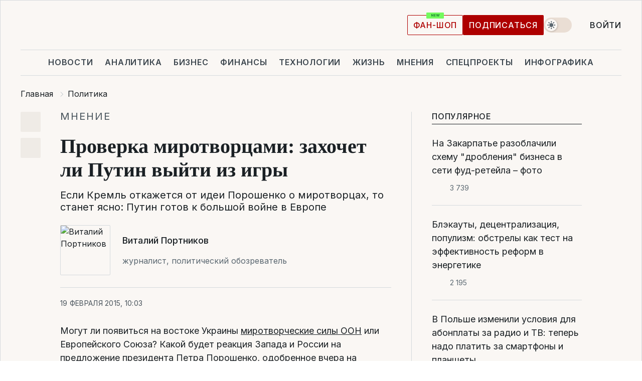

--- FILE ---
content_type: text/html; charset=UTF-8
request_url: https://www.liga.net/politics/opinion/proverka-mirotvortsami-zakhochet-li-putin-vyyti-iz-igry
body_size: 33746
content:
<!DOCTYPE html>
<html data-project="main" lang="ru"
      data-theme="light">
<head>
    <meta charset="UTF-8">
    <meta name="description" content="Если Кремль откажется от идеи Порошенко о миротворцах, то станет ясно: Путин готов к большой войне в Европе" >
<meta name="twitter:card" content="summary_large_image" >
<meta name="twitter:site" content="@LIGA.net" >
<meta name="twitter:title" content="Проверка миротворцами: захочет ли Путин выйти из игры" >
<meta name="twitter:description" content="Если Кремль откажется от идеи Порошенко о миротворцах, то станет ясно: Путин готов к большой войне в Европе" >
<meta name="twitter:image" content="https://storage.liga.net/images/general/opinion/opinion-34-ru.png?v=1753960322" >
<meta property="og:site_name" content="LIGA.net" >
<meta property="og:type" content="article" >
<meta property="og:url" content="https://www.liga.net/politics/opinion/proverka-mirotvortsami-zakhochet-li-putin-vyyti-iz-igry" >
<meta property="og:title" content="Проверка миротворцами: захочет ли Путин выйти из игры" >
<meta property="og:description" content="Если Кремль откажется от идеи Порошенко о миротворцах, то станет ясно: Путин готов к большой войне в Европе" >
<meta property="og:image" content="https://storage.liga.net/images/general/opinion/opinion-34-ru.png?v=1753960322" >
<meta property="article:published_time" content="2015-02-19 10:03:39" >
<meta property="article:modified_time" content="2015-02-21 00:12:07" >
<meta property="article:publisher" content="https://www.facebook.com/liga.net" >
<meta property="article:section" content="Политика" >
<meta name="robots" content="index, follow, max-image-preview:large" >
<meta property="article:tag" content="дебальцево" >
<meta name="keywords" content="дебальцево" >
<meta name="news_keywords" content="дебальцево" >
<meta http-equiv="X-UA-Compatible" content="IE=edge" >
<meta name="csrf-token" content="" ><title>Колонка Виталия Портникова: Виталий Портников | Новости Украины | LIGA.net</title><!-- DNS prefetch -->
<link rel='dns-prefetch' href='//securepubads.g.doubleclick.net' crossorigin>
<link rel='dns-prefetch' href='//adservice.google.com' crossorigin>
<link rel='dns-prefetch' href='//staticxx.facebook.com' crossorigin>
<link rel="dns-prefetch" href="//weserv.nl">

<link rel='preconnect' href='https://www.google-analytics.com' crossorigin>
<link rel='preconnect' href="https://google.com.ua" crossorigin>
<link rel='preconnect' href="https://google.com" crossorigin>
<link rel='preconnect' href="https://pagead2.googlesyndication.com" crossorigin>
<link rel='preconnect' href="https://securepubads.g.doubleclick.net" crossorigin>
<link rel='preconnect' href="https://stats.g.doubleclick.net" crossorigin>
<link rel='preconnect' href='https://www.facebook.com' crossorigin>
<link rel='preconnect' href='https://tpc.googlesyndication.com/' crossorigin>


<link rel='preconnect' href="https://ajax.googleapis.com" crossorigin>
<link rel='preconnect' href="https://cdn.ampproject.org" crossorigin>
<link rel='preconnect' href="https://adservice.google.com.ua" crossorigin>
<link rel='preconnect' href="https://www.googletagservices.com" crossorigin>
<link rel='preconnect' href="https://www.googletagmanager.com" crossorigin>
<link rel='preconnect' href="https://csi.gstatic.com" crossorigin>
<link rel='preconnect' href="https://tt.onthe.io" crossorigin>
<link rel='preconnect' href="https://cdn.onthe.io" crossorigin>
<link rel='preconnect' href="https://loadercdn.com/" crossorigin>
<link rel='preconnect' href="https://connect.facebook.net" crossorigin>
<link rel='preconnect' href="https://storage.googleapis.com" crossorigin>
<link rel="preconnect" href="https://images.weserv.nl" crossorigin>
<link rel="preconnect" href="https://wsrv.nl" crossorigin>
<link rel='preconnect' href="https://cdn.liga.net" crossorigin>

<link rel="alternate" type="application/rss+xml" title="LIGA.net. Политика и новости мира" href="https://www.liga.net/news/all/rss.xml">
<link rel="alternate" type="application/rss+xml" title="LIGA.net. Новости бизнеса" href="https://www.liga.net/biz/all/rss.xml">
<link rel="alternate" type="application/rss+xml" title="LIGA.net. Новости телекома и технологий" href="https://www.liga.net/tech/all/rss.xml">
<link rel="alternate" type="application/rss+xml" title="LIGA.net. Life - полезные советы и новости" href="https://www.liga.net/life/all/rss.xml">
<link rel="alternate" type="application/rss+xml" title="LIGA.net. Новости финансового мира" href="https://www.liga.net/fin/export/all.xml">
<link rel="alternate" type="application/rss+xml" title="LIGA.net. Блоги" href="https://www.liga.net/rss/blog.xml">

<meta name="viewport" content="width=device-width, initial-scale=1.0, maximum-scale=5">
<meta name="color-scheme" content="light dark">
    <style>
        /* Перевіряємо, чи користувач раніше обрав темну тему або його система налаштована на темну тему */
        :root {
            color-scheme: light dark; /* Допомагає уникнути блимання */
        }

        html[data-theme='dark'],
        @media (prefers-color-scheme: dark) {
            body {
                background-color: #1A2024;
                color: #FAF7F4;
            }
            /* Додайте інші критичні стилі для темної теми */
        }
    </style>

<link rel="preload" href="https://cdn.liga.net/assets/fonts/Inter/Inter-Cyrillic.woff2" as="font" crossorigin type="font/woff2">
<link rel="preload" href="https://cdn.liga.net/assets/fonts/Inter/Inter-Latin.woff2" as="font" crossorigin type="font/woff2">
<link rel="preload" href="https://cdn.liga.net/assets/fonts/Tinos/Tinos-Bold-Latin.woff2" as="font" crossorigin type="font/woff2">
<link rel="preload" href="https://cdn.liga.net/assets/fonts/Tinos/Tinos-Bold-Cyrillic.woff2" as="font" crossorigin type="font/woff2">
<script src="/cdn-cgi/scripts/7d0fa10a/cloudflare-static/rocket-loader.min.js" data-cf-settings="05ddc7e6e4f50e29bdb0601e-|49"></script><link rel="preload" as="style" href="https://cdn.liga.net/assets/fonts/fonts.css" crossorigin="anonymous" onload="this.rel='stylesheet'"/>
<!--<link rel="stylesheet" href="https://cdn.liga.net/assets/fonts/fonts.css" media="print" onload="this.media='all'">-->

<meta property="fb:app_id" content="112838268763067">
<meta name="format-detection" content="telephone=no">

<link rel="publisher" href="https://plus.google.com/113610967144302019071">
<link rel="chrome-webstore-item" href="https://chrome.google.com/webstore/detail/noochlbenmacmjbccdfffbcloilhoceh">

<link rel="search" type="application/opensearchdescription+xml" title="LIGA.net" href="https://www.liga.net/search-ru.xml">

<!--for PWA-->
<link rel="apple-touch-icon" sizes="180x180" href="https://www.liga.net/design/images/pwa_icons/apple-touch-icon.png">
<link rel="icon" type="image/png" sizes="32x32" href="https://www.liga.net/design/images/pwa_icons/favicon-32x32.png">
<link rel="icon" type="image/png" sizes="16x16" href="https://www.liga.net/design/images/pwa_icons/favicon-16x16.png">
<link rel="manifest" href="https://www.liga.net/design/images/pwa_icons/site.webmanifest">
<link rel="mask-icon" href="https://www.liga.net/design/images/pwa_icons/safari-pinned-tab.svg" color="#e40d24">
<link rel="shortcut icon" href="https://www.liga.net/design/images/pwa_icons/favicon.ico">
<meta name="msapplication-TileColor" content="#e40d24">
<meta name="msapplication-config" content="https://www.liga.net/design/images/pwa_icons/browserconfig.xml">
<meta name="theme-color" content="#e40d24">
<!-- end for PWA-->

<link rel="stylesheet" href="https://cdn.liga.net/assets/css/global.css?v=2026012101" type="text/css">


<link href="https://www.liga.net/politics/opinion/proverka-mirotvortsami-zakhochet-li-putin-vyyti-iz-igry" rel="canonical" >
<link href="https://www.liga.net/amp/politics/opinion/proverka-mirotvortsami-zakhochet-li-putin-vyyti-iz-igry" rel="amphtml" >
<link href="https://www.liga.net/politics/opinion/proverka-mirotvortsami-zakhochet-li-putin-vyyti-iz-igry" hreflang="ru" rel="alternate" >
<link href="https://cdn.liga.net/pages/opinion/index.css?v=2026012101" media="screen" rel="stylesheet" type="text/css" >
<script src="/cdn-cgi/scripts/7d0fa10a/cloudflare-static/rocket-loader.min.js" data-cf-settings="05ddc7e6e4f50e29bdb0601e-|49"></script><link href="https://cdn.liga.net/pages/paywall/index.css?v=2026012101" media="print" rel="stylesheet" type="text/css" onload="this.media='all'" ><script type="05ddc7e6e4f50e29bdb0601e-text/javascript">var page_razdel = '0';
var page_theme_id = '0';
var page_rubric = 'politics';
var page_tags = ["дебальцево"];
var page_id = '3999268';
var page_url = '/politics/opinion/proverka-mirotvortsami-zakhochet-li-putin-vyyti-iz-igry';
var page_domain = location.hostname;
var main_domain = 'https://www.liga.net';
var current_domain = 'https://www.liga.net';
var site_project = 'main';
var testUser = location.href.includes('?bannertest=1');
var cdn = 'https://cdn.liga.net';
var isCommercialArticle = '';
var socialProviders = [{"name":"facebook","url":"https:\/\/www.liga.net\/auth\/facebook","icon":"#fb-modal"},{"name":"google","url":"https:\/\/www.liga.net\/auth\/google","icon":"#google-modal"}];
</script>
    <script type="05ddc7e6e4f50e29bdb0601e-text/javascript">var dataLayer = window.dataLayer || [];
dataLayer.push({"articleID":"3999268","articleTitle":"\u041f\u0440\u043e\u0432\u0435\u0440\u043a\u0430 \u043c\u0438\u0440\u043e\u0442\u0432\u043e\u0440\u0446\u0430\u043c\u0438: \u0437\u0430\u0445\u043e\u0447\u0435\u0442 \u043b\u0438 \u041f\u0443\u0442\u0438\u043d \u0432\u044b\u0439\u0442\u0438 \u0438\u0437 \u0438\u0433\u0440\u044b","articleSection":"","articleRubric":"\u041f\u043e\u043b\u0438\u0442\u0438\u043a\u0430","articleAuthors":"","articleTranslators":"","articleModifiedTime":"2015-02-21 00:12:07","articlePublishedtime":"2015-02-19 10:03:39","articleTags":"\u0434\u0435\u0431\u0430\u043b\u044c\u0446\u0435\u0432\u043e","articleType":"\u041c\u043d\u0435\u043d\u0438\u0435","articleWordCount":304,"has_aigen":0});</script>
    <script type="05ddc7e6e4f50e29bdb0601e-text/javascript">(function(w,d,s,l,i){w[l]=w[l]||[];w[l].push({'gtm.start': new Date().getTime(),event:'gtm.js'});var f=d.getElementsByTagName(s)[0], j=d.createElement(s),dl=l!='dataLayer'?'&l='+l:'';j.async=true;j.src='https://www.googletagmanager.com/gtm.js?id='+i+dl;f.parentNode.insertBefore(j,f);})(window,document,'script','dataLayer','GTM-5NJRMLH');</script>

    <script src="/beta/js/libs/cookies.js?v=2026012101" type="05ddc7e6e4f50e29bdb0601e-text/javascript"></script>
    <script type="05ddc7e6e4f50e29bdb0601e-text/javascript">
        const botPattern = "(googlebot\/|bot|Googlebot-Mobile|Googlebot-Image|Google favicon|Mediapartners-Google|bingbot|slurp|java|wget|curl|Lighthouse)";
        const re = new RegExp(botPattern, 'i');
        const userAgent = navigator.userAgent;

        let realAgent = true;

        if (re.test(userAgent)) {
            let realAgent = false;
        }

        if (typeof lang === "undefined") {
            var lang = document.getElementsByTagName('html')[0].getAttribute('lang');
        }

        if (typeof locale === "undefined") {
            var locale = 'ru_UA';
        }
        const api = Cookies.withAttributes({path: '/', domain: 'liga.net', secure: true})

        var is_login = Cookies.get('is_login'),
            is_subscribe = isSubscribe = Cookies.get('is_subscribe'),
            is_show_ad = isShowAd = Cookies.get('isShowAd')

        const isHideAdvert = function () {
            var hideAdvert = is_show_ad === 'false' && is_login === 'true' || typeof realAgent !== 'undefined' && realAgent == false;

            if (isCommercialArticle === 'true') {
                hideAdvert = true;
            }

            return hideAdvert;
        }
        var user_id = (Cookies.get("user_id") === "" || Cookies.get("user_id") === undefined) ? 0 : Cookies.get("user_id");
        var user_email = Cookies.get("email");
    </script>

    <style>
        #catfish-wrapper {
            position: fixed;
            left: 0;
            right: 0;
            display: none;
            padding: 10px 0;
            background: rgba(0, 0, 0, .6);
            z-index: 899999;
            bottom: 0 !important
        }

        @media (max-width: 766px) {
            #catfish-wrapper {
                bottom: 60px;
                padding: 0;
            }
        }

        #catfish-wrapper div {
            width: 100% !important;
            text-align: center !important
        }

        #catfish-close-btn {
            margin: 0;
            display: none;
            width: 28px !important;
            position: absolute;
            top: 0;
            right: 0;
            height: 28px;
            background-image: url('[data-uri]');
            background-size: 100%;
            background-color: rgba(255, 255, 255, 0.95);
            cursor: pointer;
            z-index: 110000
        }

        #catfish-close-btn.visible {
            display: block;
        }

        #div-gpt-ad-BRANDING {
            display: flex;
        }

        #div-gpt-ad-BRANDING iframe {

        }

        @media (min-width: 1200px) {

            #div-gpt-ad-BRANDING iframe {
                position: fixed;
                left: 0;
                right: 0;
                top: 0;
                bottom: 0;
                width: 100%;
                height: 100vh;
                z-index: 0;
            }
        }
    </style>
</head>
<body data-page="news-politics-view">
<noscript><iframe src='https://www.googletagmanager.com/ns.html?id=GTM-5NJRMLH' height='0' width='0' style='display:none;visibility:hidden'></iframe></noscript>

<div data-client-type="all" data-ad-slot="liganet_TOP_branding" data-template="none"></div>

<div class="container is-border">
    
<div class="support-cta">
    <div class="support-cta__text">Ответственная качественная журналистика</div>
    <a href="https://www.liga.net/donation" class="button button-sm support-cta__btn">Подписаться</a>
</div>

<header class="header">
    <div class="header__top">
        <a href="https://www.liga.net/" class="header__logo" aria-label="logo">
            <svg class="header__logo-icon" width="212" height="54">
                <use xlink:href="#logo"></use>
            </svg>
            <span class="sr-only">liga.net</span>
        </a>

        <div class="header__actions">
            <!--    <a href="#" class="weather-widget header__weather">-->
<!--          <span class="weather-widget__temperature">-->
<!--              <svg class="weather-widget__temperature-icon">-->
<!--                <use xlink:href="#weather"></use>-->
<!--              </svg>-->
<!--              -7°С-->
<!--          </span>-->
<!--        <span class="weather-widget__city">Івано-Франківськ</span>-->
<!--    </a>-->

            <label class="theme-switcher">
                <input type="checkbox" class="theme-switcher__input" />
                <span class="theme-switcher__control"></span>

                <span class="sr-only">theme</span>
            </label>

            
            <a href="https://shop.liga.net" target="_blank" class="button button-outline button-sm fan-btn hide-md" rel="nofollow">фан-шоп</a>

                            <a href="https://www.liga.net/donation" class="button button-sm header__button header__button--last">Подписаться</a>
            
                            <div class="dropdown-widget__current js-show-auth">
                    <svg class="dropdown-widget__icon" width="14" height="15">
                        <use xlink:href="#user"></use>
                    </svg>
                    Войти                </div>
            
            <button class="header__menu-btn js-toggle-menu">
                <svg width="14" height="14">
                    <use xlink:href="#menu-bar"></use>
                </svg>
                <span class="sr-only">Burger menu</span>
            </button>
        </div>
    </div>
</header>
<div class="header__bottom">
    <div class="search-widget header__search-for-menu">
        <form id="search_popup_menu" action="https://www.liga.net/search/result" method="POST" class="search-widget__form">
            <input name="q" type="search" minlength="3" autocomplete="off" required placeholder="Поиск по сайту" class="search-widget__input">
            <button class="search-widget__send" type="submit" aria-label="Поиск">
                <svg>
                    <use xlink:href="#search-big"></use>
                </svg>
                <span class="sr-only">search-icon</span>
            </button>
        </form>
    </div>
    <a href="https://www.liga.net/" class="header__home hide-sm" aria-label="home">
        <svg class="header__home-icon">
            <use xlink:href="#home"></use>
        </svg>

        <span class="sr-only">home-icon</span>
    </a>
    <nav class="header-menu header__menu">

        <ul class="header-menu__list" id="menu">
            <li class="header-menu__item">
                <a href="https://news.liga.net/" class="header-menu__link">Новости</a>
            </li>
            <li class="header-menu__item">
                <a href="https://www.liga.net/analytics" class="header-menu__link">Аналитика</a>
            </li>
            <li class="header-menu__item">
                <a href="https://biz.liga.net/" class="header-menu__link">Бизнес</a>
            </li>
            <li class="header-menu__item">
                <a href="https://finance.liga.net/" class="header-menu__link">Финансы</a>
            </li>
            <li class="header-menu__item">
                <a href="https://tech.liga.net/" class="header-menu__link">Технологии</a>
            </li>
            <li class="header-menu__item">
                <a href="https://life.liga.net/ru" class="header-menu__link">Жизнь</a>
            </li>
            <li class="header-menu__item">
                <a href="https://www.liga.net/opinion" class="header-menu__link">Мнения</a>
            </li>
            <li class="header-menu__item">
                <a href="https://www.liga.net/projects" class="header-menu__link">Спецпроекты</a>
            </li>
            <li class="header-menu__item">
                <a href="https://www.liga.net/infographic-of-the-day" class="header-menu__link">Инфографика</a>
            </li>
            <li class="header-menu__item order">
                <a href="https://shop.liga.net" target="_blank" class="header-menu__link" rel="nofollow">
                    <b>фан-шоп</b>
                    <svg class="visible" width="29" height="10" viewBox="0 0 29 10" fill="none" xmlns="http://www.w3.org/2000/svg">
                        <rect width="29" height="9.94286" rx="0.951976" fill="#73FA5E"/>
                        <path d="M11.7062 2.51492V6.66016H10.9492L9.14577 4.05117H9.11541V6.66016H8.239V2.51492H9.00814L10.7974 5.12188H10.8338V2.51492H11.7062ZM12.7153 6.66016V2.51492H15.5085V3.2375H13.5917V4.22523H15.3647V4.94782H13.5917V5.93757H15.5165V6.66016H12.7153ZM17.4233 6.66016L16.2372 2.51492H17.1946L17.8807 5.39513H17.9151L18.6721 2.51492H19.4919L20.2468 5.4012H20.2833L20.9694 2.51492H21.9268L20.7407 6.66016H19.8866L19.0972 3.94996H19.0648L18.2774 6.66016H17.4233Z" fill="#187D31"/>
                    </svg>
                </a>
            </li>
                            <li class="header-menu__item">
                    <a href="https://www.liga.net/promocode" class="header-menu__link">Промокоды</a>
                </li>
                <li class="header-menu__item">
                    <a href="https://file.liga.net" class="header-menu__link">Досье</a>
                </li>
                <li class="header-menu__item">
                    <a href="https://blog.liga.net" class="header-menu__link">Блоги</a>
                </li>
                <li class="header-menu__item">
                    <a href="https://www.liga.net/igaming/" class="header-menu__link">iGaming</a>
                </li>
                <li class="header-menu__item">
                    <a href="https://radnyky.liga.net/" class="header-menu__link">LIGA. Радників</a>
                </li>
                    </ul>
        <span class="header-menu__button" style="display: none;">...</span>
        <ul class="dropdown-widget header-menu__dropdown"></ul>
    </nav>

    <button type="button" class="header__search-btn js-toggle-search hide-sm" aria-label="Поиск">
        <svg>
            <use xlink:href="#search-big"></use>
        </svg>
        <span class="sr-only">searc-big-icon</span>
    </button>
</div>

<div class="search-widget header__search">
    <form id="search_popup" action="https://www.liga.net/search/result" method="POST" class="search-widget__form">
        <input name="q" type="search" minlength="3" autocomplete="off" required placeholder="Поиск по сайту" class="search-widget__input">
        <button class="search-widget__send" type="submit" aria-label="Поиск">
            <svg>
                <use xlink:href="#search-big"></use>
            </svg>
            <span class="sr-only">search-big-icon-popup</span>
        </button>
    </form>
</div>


    
    
    <script type="application/ld+json">{"@context":"https:\/\/schema.org","@graph":[{"headline":"\u041f\u0440\u043e\u0432\u0435\u0440\u043a\u0430 \u043c\u0438\u0440\u043e\u0442\u0432\u043e\u0440\u0446\u0430\u043c\u0438: \u0437\u0430\u0445\u043e\u0447\u0435\u0442 \u043b\u0438 \u041f\u0443\u0442\u0438\u043d \u0432\u044b\u0439\u0442\u0438 \u0438\u0437 \u0438\u0433\u0440\u044b","description":"\u0415\u0441\u043b\u0438 \u041a\u0440\u0435\u043c\u043b\u044c \u043e\u0442\u043a\u0430\u0436\u0435\u0442\u0441\u044f \u043e\u0442 \u0438\u0434\u0435\u0438 \u041f\u043e\u0440\u043e\u0448\u0435\u043d\u043a\u043e \u043e \u043c\u0438\u0440\u043e\u0442\u0432\u043e\u0440\u0446\u0430\u0445, \u0442\u043e \u0441\u0442\u0430\u043d\u0435\u0442 \u044f\u0441\u043d\u043e: \u041f\u0443\u0442\u0438\u043d \u0433\u043e\u0442\u043e\u0432 \u043a \u0431\u043e\u043b\u044c\u0448\u043e\u0439 \u0432\u043e\u0439\u043d\u0435 \u0432 \u0415\u0432\u0440\u043e\u043f\u0435","name":"","url":"https:\/\/www.liga.net\/politics\/opinion\/proverka-mirotvortsami-zakhochet-li-putin-vyyti-iz-igry","mainEntityOfPage":"https:\/\/www.liga.net\/politics\/opinion\/proverka-mirotvortsami-zakhochet-li-putin-vyyti-iz-igry","datePublished":"2015-02-19T10:03:39+02:00","dateModified":"2015-02-21T00:12:07+02:00","publisher":{"name":"LIGA.net","logo":{"url":"https:\/\/www.liga.net\/public\/design\/images\/liga-sponsor.jpg","width":126,"height":34,"@type":"ImageObject","@context":"https:\/\/schema.org\/"},"@type":"Organization","@context":"https:\/\/schema.org\/"},"image":{"representativeOfPage":"true","url":"https:\/\/storage.liga.net\/images\/general\/2025\/01\/02\/20250102085839-5671.jpeg","@type":"ImageObject","@context":"https:\/\/schema.org\/"},"articleSection":"\u041f\u043e\u043b\u0438\u0442\u0438\u043a\u0430","articleBody":"\u041c\u043e\u0433\u0443\u0442 \u043b\u0438 \u043f\u043e\u044f\u0432\u0438\u0442\u044c\u0441\u044f \u043d\u0430 \u0432\u043e\u0441\u0442\u043e\u043a\u0435 \u0423\u043a\u0440\u0430\u0438\u043d\u044b\u00a0\u043c\u0438\u0440\u043e\u0442\u0432\u043e\u0440\u0447\u0435\u0441\u043a\u0438\u0435 \u0441\u0438\u043b\u044b \u041e\u041e\u041d\u00a0\u0438\u043b\u0438 \u0415\u0432\u0440\u043e\u043f\u0435\u0439\u0441\u043a\u043e\u0433\u043e \u0421\u043e\u044e\u0437\u0430? \u041a\u0430\u043a\u043e\u0439 \u0431\u0443\u0434\u0435\u0442 \u0440\u0435\u0430\u043a\u0446\u0438\u044f \u0417\u0430\u043f\u0430\u0434\u0430 \u0438 \u0420\u043e\u0441\u0441\u0438\u0438 \u043d\u0430 \u043f\u0440\u0435\u0434\u043b\u043e\u0436\u0435\u043d\u0438\u0435 \u043f\u0440\u0435\u0437\u0438\u0434\u0435\u043d\u0442\u0430\u00a0\u041f\u0435\u0442\u0440\u0430 \u041f\u043e\u0440\u043e\u0448\u0435\u043d\u043a\u043e, \u043e\u0434\u043e\u0431\u0440\u0435\u043d\u043d\u043e\u0435 \u0432\u0447\u0435\u0440\u0430 \u043d\u0430 \u0437\u0430\u0441\u0435\u0434\u0430\u043d\u0438\u0438 \u0421\u041d\u0411\u041e? \u0418 \u043d\u0430\u0441\u043a\u043e\u043b\u044c\u043a\u043e \u043f\u043e\u044f\u0432\u043b\u0435\u043d\u0438\u0435 \u043c\u0438\u0440\u043e\u0442\u0432\u043e\u0440\u0446\u0435\u0432 \u043c\u043e\u0436\u0435\u0442 \u0438\u0437\u043c\u0435\u043d\u0438\u0442\u044c \u043f\u043e\u043b\u0438\u0442\u0438\u0447\u0435\u0441\u043a\u0443\u044e \u0441\u0438\u0442\u0443\u0430\u0446\u0438\u044e \u0432\u043e\u043a\u0440\u0443\u0433 \u0434\u043e\u043d\u0431\u0430\u0441\u0441\u043a\u043e\u0439 \u0432\u043e\u0439\u043d\u044b \u0438 \u0432 \u0441\u0430\u043c\u043e\u043c \u0414\u043e\u043d\u0431\u0430\u0441\u0441\u0435? \u041d\u0430 \u043f\u0435\u0440\u0432\u044b\u0439 \u0432\u0437\u0433\u043b\u044f\u0434, \u044d\u0442\u043e \u043d\u0435 \u0441\u0430\u043c\u044b\u0435 \u0432\u0430\u0436\u043d\u044b\u0435 \u0432\u043e\u043f\u0440\u043e\u0441\u044b \u043f\u043e\u0441\u043b\u0435\u00a0\u043f\u043e\u0442\u0435\u0440\u0438 \u0414\u0435\u0431\u0430\u043b\u044c\u0446\u0435\u0432\u043e. \u041d\u043e, \u0441 \u0434\u0440\u0443\u0433\u043e\u0439 \u0441\u0442\u043e\u0440\u043e\u043d\u044b, \u043d\u0435\u043e\u0431\u0445\u043e\u0434\u0438\u043c\u043e \u043e\u0442\u0434\u0430\u0442\u044c \u0441\u0435\u0431\u0435 \u043e\u0442\u0447\u0435\u0442 \u0432 \u0442\u043e\u043c, \u0447\u0442\u043e \u0436\u0435\u043b\u0435\u0437\u043d\u043e\u0434\u043e\u0440\u043e\u0436\u043d\u044b\u0439 \u0443\u0437\u0435\u043b \u043d\u0435\u0432\u043e\u0437\u043c\u043e\u0436\u043d\u043e \u0431\u044b\u043b\u043e \u0443\u0434\u0435\u0440\u0436\u0430\u0442\u044c. \u041f\u043b\u0430\u043d\u00a0\u0412\u043b\u0430\u0434\u0438\u043c\u0438\u0440\u0430 \u041f\u0443\u0442\u0438\u043d\u0430\u00a0\u0441\u043e\u0441\u0442\u043e\u044f\u043b \u043d\u0435 \u0441\u0442\u043e\u043b\u044c\u043a\u043e \u0432 \u0437\u0430\u0445\u0432\u0430\u0442\u0435 \u0414\u0435\u0431\u0430\u043b\u044c\u0446\u0435\u0432\u043e, \u0441\u043a\u043e\u043b\u044c\u043a\u043e \u0432 \u0441\u043e\u0437\u0434\u0430\u043d\u0438\u0438 \u043a\u043e\u0442\u043b\u0430, \u0432 \u043a\u043e\u0442\u043e\u0440\u043e\u043c \u043e\u043a\u0430\u0437\u0430\u043b\u0438\u0441\u044c \u0431\u044b \u0442\u044b\u0441\u044f\u0447\u0438 \u0443\u043a\u0440\u0430\u0438\u043d\u0441\u043a\u0438\u0445 \u0432\u043e\u0435\u043d\u043d\u044b\u0445. \u0423\u0436\u0435 \u043d\u0435 \u0440\u0430\u0437 \u043f\u0440\u0438\u0445\u043e\u0434\u0438\u043b\u043e\u0441\u044c \u043f\u0438\u0441\u0430\u0442\u044c, \u0447\u0442\u043e \u0446\u0435\u043b\u044c\u044e \u0440\u043e\u0441\u0441\u0438\u0439\u0441\u043a\u043e\u0433\u043e \u043f\u0440\u0435\u0437\u0438\u0434\u0435\u043d\u0442\u0430 \u044f\u0432\u043b\u044f\u0435\u0442\u0441\u044f \u043d\u0435 \u041a\u0440\u044b\u043c, \u043d\u0435 \u0414\u043e\u043d\u0431\u0430\u0441\u0441, \u0430 \u0423\u043a\u0440\u0430\u0438\u043d\u0430 \u0432 \u0446\u0435\u043b\u043e\u043c. \u041a\u043e\u0442\u0435\u043b \u0432 \u0414\u0435\u0431\u0430\u043b\u044c\u0446\u0435\u0432\u043e \u0440\u0435\u0448\u0430\u043b \u044d\u0442\u0443 \u0437\u0430\u0434\u0430\u0447\u0443. \u041e\u043d \u0434\u0438\u0441\u043a\u0440\u0435\u0434\u0438\u0442\u0438\u0440\u043e\u0432\u0430\u043b \u0431\u044b \u0443\u043a\u0440\u0430\u0438\u043d\u0441\u043a\u0443\u044e \u0432\u043b\u0430\u0441\u0442\u044c - \u043a\u0443\u0434\u0430 \u0441\u0435\u0440\u044c\u0435\u0437\u043d\u0435\u0435, \u0447\u0435\u043c \u0432\u044b\u0432\u043e\u0434 \u0432\u043e\u0439\u0441\u043a. \u0418 \u043e\u043d \u043f\u043e\u0437\u0432\u043e\u043b\u044f\u043b \u0431\u044b \u0441\u043e\u0445\u0440\u0430\u043d\u044f\u0442\u044c \u043e\u0447\u0430\u0433 \u043d\u0430\u043f\u0440\u044f\u0436\u0435\u043d\u043d\u043e\u0441\u0442\u0438 \u043d\u0430 \u043e\u0434\u043d\u043e\u043c \u0438\u0437 \u0443\u0447\u0430\u0441\u0442\u043a\u043e\u0432 \u0444\u0440\u043e\u043d\u0442\u0430 - \u043f\u0440\u0438 \u0441\u043e\u0445\u0440\u0430\u043d\u0435\u043d\u0438\u0438 \u043f\u0435\u0440\u0435\u043c\u0438\u0440\u0438\u044f \u043d\u0430 \u0434\u0440\u0443\u0433\u0438\u0445 - \u043f\u043e\u0434 \u043f\u0440\u0435\u0434\u043b\u043e\u0433\u043e\u043c, \u0447\u0442\u043e \u044d\u0442\u043e &amp;quot;\u0432\u043d\u0443\u0442\u0440\u0435\u043d\u043d\u044f\u044f \u0442\u0435\u0440\u0440\u0438\u0442\u043e\u0440\u0438\u044f \u0414\u041d\u0420&amp;quot;. \u0421\u043e\u0431\u0441\u0442\u0432\u0435\u043d\u043d\u043e, \u043c\u0438\u043d\u0441\u043a\u0430\u044f \u0442\u0430\u043a\u0442\u0438\u043a\u0430 \u0412\u043b\u0430\u0434\u0438\u043c\u0438\u0440\u0430 \u041f\u0443\u0442\u0438\u043d\u0430 \u0441\u043e\u0441\u0442\u043e\u044f\u043b\u0430 \u0438\u043c\u0435\u043d\u043d\u043e \u0432 \u044d\u0442\u043e\u043c - \u0438 \u0432\u044b\u0432\u043e\u0434 \u0443\u043a\u0440\u0430\u0438\u043d\u0441\u043a\u0438\u0445 \u0432\u043e\u0439\u0441\u043a \u0441 \u0442\u0435\u0440\u0440\u0438\u0442\u043e\u0440\u0438\u0438 \u0414\u0435\u0431\u0430\u043b\u044c\u0446\u0435\u0432\u043e \u0444\u0430\u043a\u0442\u0438\u0447\u0435\u0441\u043a\u0438 \u0435\u0435 \u043e\u043f\u0440\u043e\u043a\u0438\u043d\u0443\u043b. \u0412\u043e\u043f\u0440\u043e\u0441 \u043d\u0435 \u0432 \u0442\u043e\u043c, \u043f\u043e\u0442\u0435\u0440\u044f\u043d\u043e \u0438\u043b\u0438 \u0441\u043e\u0445\u0440\u0430\u043d\u0435\u043d\u043e \u0414\u0435\u0431\u0430\u043b\u044c\u0446\u0435\u0432\u043e. \u0412\u043e\u043f\u0440\u043e\u0441 \u043f\u0440\u0435\u0436\u0434\u0435 \u0432\u0441\u0435\u0433\u043e \u0432 \u0442\u043e\u043c, \u0441\u0442\u0430\u0431\u0438\u043b\u0438\u0437\u0438\u0440\u043e\u0432\u0430\u043d\u0430 \u043b\u0438 \u043b\u0438\u043d\u0438\u044f \u0444\u0440\u043e\u043d\u0442\u0430? \u0422\u0435\u043f\u0435\u0440\u044c - \u0434\u0430. \u041c\u043e\u0436\u0435\u0442 \u043b\u0438 \u041f\u0443\u0442\u0438\u043d \u043d\u0430\u0441\u0442\u0443\u043f\u0430\u0442\u044c \u0434\u0430\u043b\u044c\u0448\u0435? \u041f\u0443\u0442\u0438\u043d, \u043a\u043e\u043d\u0435\u0447\u043d\u043e, \u043c\u043e\u0436\u0435\u0442 \u0432\u0441\u0435, \u043d\u043e \u043b\u044e\u0431\u043e\u0435 \u043d\u043e\u0432\u043e\u0435 \u043d\u0430\u0441\u0442\u0443\u043f\u043b\u0435\u043d\u0438\u0435 \u0434\u043b\u044f \u043d\u0435\u0433\u043e \u0447\u0440\u0435\u0432\u0430\u0442\u043e \u0441\u0440\u044b\u0432\u043e\u043c \u0442\u043e\u0433\u043e \u0445\u0440\u0443\u043f\u043a\u043e\u0433\u043e \u0440\u0430\u0432\u043d\u043e\u0432\u0435\u0441\u0438\u044f \u0432\u043e \u0432\u0437\u0430\u0438\u043c\u043e\u043e\u0442\u043d\u043e\u0448\u0435\u043d\u0438\u044f\u0445 \u0441 \u0417\u0430\u043f\u0430\u0434\u043e\u043c, \u043a\u043e\u0442\u043e\u0440\u043e\u0435 \u0434\u043e\u0441\u0442\u0438\u0433\u043d\u0443\u0442\u043e \u0431\u043b\u0430\u0433\u043e\u0434\u0430\u0440\u044f \u043c\u0438\u043d\u0441\u043a\u0438\u043c \u0434\u043e\u0433\u043e\u0432\u043e\u0440\u0435\u043d\u043d\u043e\u0441\u0442\u044f\u043c. \u0415\u0441\u043b\u0438 \u041f\u0443\u0442\u0438\u043d \u043f\u043e\u0439\u0434\u0435\u0442 \u0434\u0430\u043b\u044c\u0448\u0435 - \u0442\u043e \u0434\u043e\u0440\u043e\u0433\u0430 \u0438 \u043a \u043d\u043e\u0432\u044b\u043c \u0441\u0430\u043d\u043a\u0446\u0438\u044f\u043c, \u0438 \u043a \u0434\u043e\u0432\u043e\u043e\u0440\u0443\u0436\u0435\u043d\u0438\u044e \u0423\u043a\u0440\u0430\u0438\u043d\u044b \u043e\u0442\u043a\u0440\u044b\u0442\u0430. \u0418 \u0432 \u041a\u0440\u0435\u043c\u043b\u0435 \u043e\u0431 \u044d\u0442\u043e\u043c \u043f\u0440\u0435\u043a\u0440\u0430\u0441\u043d\u043e \u0437\u043d\u0430\u044e\u0442.  \u041d\u043e \u043c\u044b \u043f\u043e\u0441\u043c\u043e\u0442\u0440\u0435\u043b\u0438 \u043d\u0430 \u0442\u0430\u043a\u0442\u0438\u043a\u0443, \u0430 \u0442\u0435\u043f\u0435\u0440\u044c \u043f\u043e\u043f\u0440\u043e\u0431\u0443\u0435\u043c \u043f\u043e\u043d\u044f\u0442\u044c \u0441\u0442\u0440\u0430\u0442\u0435\u0433\u0438\u044e. \u0427\u0435\u0433\u043e \u0445\u043e\u0447\u0435\u0442 \u0441\u0435\u0433\u043e\u0434\u043d\u044f \u041f\u0443\u0442\u0438\u043d - \u043f\u0440\u043e\u0434\u043e\u043b\u0436\u0430\u0442\u044c \u0432\u043e\u0439\u043d\u0443 \u0438\u043b\u0438 \u0432\u044b\u0439\u0442\u0438 \u0438\u0437 \u0434\u043e\u043d\u0435\u0446\u043a\u043e\u0439 \u0431\u043e\u0439\u043d\u0438 \u0441 \u043c\u0435\u043d\u044c\u0448\u0438\u043c\u0438 \u0438\u043c\u0438\u0434\u0436\u0435\u0432\u044b\u043c\u0438 \u043f\u043e\u0442\u0435\u0440\u044f\u043c\u0438? \u041d\u0430 \u044d\u0442\u043e\u0442 \u0432\u043e\u043f\u0440\u043e\u0441 \u043c\u044b \u043a\u0430\u043a \u0440\u0430\u0437 \u0438 \u043f\u043e\u043b\u0443\u0447\u0438\u043c \u043e\u0442\u0432\u0435\u0442, \u043a\u043e\u0433\u0434\u0430 \u043f\u043e\u0439\u043c\u0435\u043c \u0440\u0435\u0430\u043a\u0446\u0438\u044e \u0420\u043e\u0441\u0441\u0438\u0438 \u0438 \u0417\u0430\u043f\u0430\u0434\u0430 \u043d\u0430 \u043f\u0440\u0435\u0434\u043b\u043e\u0436\u0435\u043d\u0438\u0435 \u0443\u043a\u0440\u0430\u0438\u043d\u0441\u043a\u043e\u0433\u043e \u043f\u0440\u0435\u0437\u0438\u0434\u0435\u043d\u0442\u0430 \u043e \u043c\u0438\u0440\u043e\u0442\u0432\u043e\u0440\u0446\u0430\u0445.   \u0427\u0435\u0433\u043e \u0445\u043e\u0447\u0435\u0442 \u041f\u0443\u0442\u0438\u043d - \u043f\u0440\u043e\u0434\u043e\u043b\u0436\u0430\u0442\u044c \u0432\u043e\u0439\u043d\u0443 \u0438\u043b\u0438 \u0432\u044b\u0439\u0442\u0438 \u0438\u0437 \u0434\u043e\u043d\u0435\u0446\u043a\u043e\u0439 \u0431\u043e\u0439\u043d\u0438 \u0441 \u043c\u0435\u043d\u044c\u0448\u0438\u043c\u0438 \u0438\u043c\u0438\u0434\u0436\u0435\u0432\u044b\u043c\u0438 \u043f\u043e\u0442\u0435\u0440\u044f\u043c\u0438? \u041d\u0430 \u044d\u0442\u043e\u0442 \u0432\u043e\u043f\u0440\u043e\u0441 \u043c\u044b \u043a\u0430\u043a \u0440\u0430\u0437 \u0438 \u043f\u043e\u043b\u0443\u0447\u0438\u043c \u043e\u0442\u0432\u0435\u0442, \u043a\u043e\u0433\u0434\u0430 \u043f\u043e\u0439\u043c\u0435\u043c \u0440\u0435\u0430\u043a\u0446\u0438\u044e \u0420\u043e\u0441\u0441\u0438\u0438 \u0438 \u0417\u0430\u043f\u0430\u0434\u0430 \u043d\u0430 \u043f\u0440\u0435\u0434\u043b\u043e\u0436\u0435\u043d\u0438\u0435 \u0443\u043a\u0440\u0430\u0438\u043d\u0441\u043a\u043e\u0433\u043e \u043f\u0440\u0435\u0437\u0438\u0434\u0435\u043d\u0442\u0430 \u043e \u043c\u0438\u0440\u043e\u0442\u0432\u043e\u0440\u0446\u0430\u0445.     \u041f\u043e\u0440\u043e\u0448\u0435\u043d\u043a\u043e \u0432\u043f\u043e\u043b\u043d\u0435 \u043b\u043e\u0433\u0438\u0447\u0435\u043d: \u0440\u0430\u0437 \u0420\u043e\u0441\u0441\u0438\u044f \u043d\u0435 \u0441\u043e\u0431\u043b\u044e\u0434\u0430\u0435\u0442 \u043f\u0440\u0435\u043a\u0440\u0430\u0449\u0435\u043d\u0438\u0435 \u043e\u0433\u043d\u044f, \u043d\u043e \u0432 \u0442\u043e \u0436\u0435 \u0432\u0440\u0435\u043c\u044f \u043f\u0440\u043e\u0434\u043e\u043b\u0436\u0430\u0435\u0442 \u043b\u0438\u0446\u0435\u043c\u0435\u0440\u043d\u043e \u043b\u0433\u0430\u0442\u044c \u043e \u043f\u0440\u0438\u0432\u0435\u0440\u0436\u0435\u043d\u043d\u043e\u0441\u0442\u0438 \u043c\u0438\u043d\u0441\u043a\u0438\u043c \u0434\u043e\u0433\u043e\u0432\u043e\u0440\u0435\u043d\u043d\u043e\u0441\u0442\u044f\u043c, \u0442\u043e \u043d\u0435\u043e\u0431\u0445\u043e\u0434\u0438\u043c\u044b \u0432\u043d\u0435\u0448\u043d\u0438\u0435 \u0438\u0433\u0440\u043e\u043a\u0438, \u043a\u043e\u0442\u043e\u0440\u044b\u0435 \u043f\u0440\u043e\u043a\u043e\u043d\u0442\u0440\u043e\u043b\u0438\u0440\u0443\u044e\u0442 \u0438\u0445 \u0438\u0441\u043f\u043e\u043b\u043d\u0435\u043d\u0438\u0435. \u0421 \u043e\u0431\u0435\u0438\u0445 \u0441\u0442\u043e\u0440\u043e\u043d. \u0422\u0430\u043a\u0438\u043c\u0438 \u0432\u043d\u0435\u0448\u043d\u0438\u043c\u0438 \u0438\u0433\u0440\u043e\u043a\u0430\u043c\u0438 \u043c\u043e\u0433\u0443\u0442 \u0441\u0442\u0430\u0442\u044c \u043c\u0438\u0440\u043e\u0442\u0432\u043e\u0440\u0446\u044b, \u043a\u043e\u0442\u043e\u0440\u044b\u0435 \u043e\u043a\u0430\u0436\u0443\u0442\u0441\u044f \u0435\u0434\u0438\u043d\u0441\u0442\u0432\u0435\u043d\u043d\u044b\u043c\u0438 \u0432\u043e\u043e\u0440\u0443\u0436\u0435\u043d\u043d\u044b\u043c\u0438 \u0441\u0438\u043b\u0430\u043c\u0438 \u0432 \u0431\u0443\u0444\u0435\u0440\u043d\u043e\u0439 \u0437\u043e\u043d\u0435 \u043d\u0430 \u043b\u0438\u043d\u0438\u0438 \u0444\u0440\u043e\u043d\u0442\u0430. \u0421 \u0438\u0445 \u043f\u043e\u044f\u0432\u043b\u0435\u043d\u0438\u0435\u043c \u0437\u0430\u043a\u043e\u043d\u0447\u0430\u0442\u0441\u044f \u0440\u0430\u0437\u0433\u043e\u0432\u043e\u0440\u044b \u043e &amp;quot;\u0432\u043e\u0441\u0441\u0442\u0430\u043d\u043e\u0432\u043b\u0435\u043d\u0438\u0438 \u0442\u0435\u0440\u0440\u0438\u0442\u043e\u0440\u0438\u0430\u043b\u044c\u043d\u043e\u0439 \u0446\u0435\u043b\u043e\u0441\u0442\u043d\u043e\u0441\u0442\u0438 \u0414\u041d\u0420&amp;quot;, \u043f\u043e\u0445\u043e\u0434\u0435 \u043d\u0430 \u041c\u0430\u0440\u0438\u0443\u043f\u043e\u043b\u044c \u0438 \u043f\u0440\u043e\u0447\u0438\u0435 \u043b\u0435\u0431\u0435\u0434\u0438\u043d\u044b\u0435 \u043f\u0435\u0441\u043d\u0438 \u0432 \u0438\u0441\u043f\u043e\u043b\u043d\u0435\u043d\u0438\u0438 \u0417\u0430\u0445\u0430\u0440\u0447\u0435\u043d\u043a\u043e. \u041f\u043e\u0442\u043e\u043c\u0443 \u0447\u0442\u043e \u0432 \u044d\u0442\u043e\u043c \u0441\u043b\u0443\u0447\u0430\u0435 \u043f\u0440\u0438\u0434\u0435\u0442\u0441\u044f \u0441\u0442\u0440\u0435\u043b\u044f\u0442\u044c \u0443\u0436\u0435 \u0432 \u043d\u0435\u043c\u0435\u0446\u043a\u0438\u0445 \u0438\u043b\u0438 \u0444\u0440\u0430\u043d\u0446\u0443\u0437\u0441\u043a\u0438\u0445 \u0432\u043e\u0435\u043d\u043d\u044b\u0445. \u0418 \u043f\u0435\u0440\u0432\u044b\u0439 \u0436\u0435 \u0442\u0430\u043a\u043e\u0439 \u0432\u044b\u0441\u0442\u0440\u0435\u043b \u043f\u0440\u0438\u0432\u0435\u0434\u0435\u0442 \u043a \u0442\u0430\u043a\u043e\u0439 \u044d\u0441\u043a\u0430\u043b\u0430\u0446\u0438\u0438 \u043c\u0435\u0436\u0434\u0443\u043d\u0430\u0440\u043e\u0434\u043d\u043e\u0439 \u043d\u0430\u043f\u0440\u044f\u0436\u0435\u043d\u043d\u043e\u0441\u0442\u0438, \u043f\u043e \u0441\u0440\u0430\u0432\u043d\u0435\u043d\u0438\u044e \u0441 \u043a\u043e\u0442\u043e\u0440\u044b\u043c\u0438 \u0441\u0435\u0433\u043e\u0434\u043d\u044f\u0448\u043d\u0438\u0435 \u0441\u043e\u0431\u044b\u0442\u0438\u044f \u043f\u043e\u043a\u0430\u0436\u0443\u0442\u0441\u044f \u0432\u0441\u0435\u0433\u043e \u043b\u0438\u0448\u044c \u043f\u0440\u043e\u0431\u043e\u0439 \u0441\u0438\u043b. \u0418 \u0441\u0430\u043d\u043a\u0446\u0438\u0438 - \u043e\u043d\u0438 \u0443\u0436\u0435 \u0431\u0443\u0434\u0443\u0442 \u043d\u0435 \u0437\u0430 \u0423\u043a\u0440\u0430\u0438\u043d\u0443. \u0410 \u0437\u0430 \u0424\u0440\u0430\u043d\u0446\u0438\u044e \u0438\u043b\u0438 \u0413\u0435\u0440\u043c\u0430\u043d\u0438\u044e. \u0418 \u044d\u0442\u043e \u0431\u0443\u0434\u0443\u0442 \u0443\u0436\u0435 \u0441\u043e\u0432\u0441\u0435\u043c \u0434\u0440\u0443\u0433\u0438\u0435 \u0441\u0430\u043d\u043a\u0446\u0438\u0438.  \u0412 \u0441\u043b\u0443\u0447\u0430\u0435 \u043f\u043e\u044f\u0432\u043b\u0435\u043d\u0438\u044f \u043c\u0438\u0440\u043e\u0442\u0432\u043e\u0440\u0446\u0435\u0432 \u041f\u0443\u0442\u0438\u043d\u0443 \u043f\u0440\u0438\u0434\u0435\u0442\u0441\u044f \u0434\u0435\u043b\u0430\u0442\u044c \u043e\u043a\u043e\u043d\u0447\u0430\u0442\u0435\u043b\u044c\u043d\u044b\u0439 \u0432\u044b\u0431\u043e\u0440 - \u0431\u0440\u0430\u0442\u044c \u0414\u043e\u043d\u0431\u0430\u0441\u0441 \u043d\u0430 \u0441\u043e\u0431\u0441\u0442\u0432\u0435\u043d\u043d\u043e\u0435 \u0441\u043e\u0434\u0435\u0440\u0436\u0430\u043d\u0438\u0435 (\u043d\u043e \u0435\u043c\u0443 \u0441\u0435\u0439\u0447\u0430\u0441 \u043d\u0435 \u0434\u043e \u0414\u043e\u043d\u0431\u0430\u0441\u0441\u0430) \u0438\u043b\u0438 \u0436\u0435 \u043e\u0442\u043a\u0430\u0437\u044b\u0432\u0430\u0442\u044c\u0441\u044f \u043e\u0442 \u0432\u0437\u0431\u0443\u0434\u043e\u0440\u0430\u0436\u0435\u043d\u043d\u043e\u0433\u043e \u0440\u0435\u0433\u0438\u043e\u043d\u0430, \u0437\u0430\u0441\u0442\u0430\u0432\u0438\u0432 \u0435\u0433\u043e &amp;quot;\u043b\u0438\u0434\u0435\u0440\u043e\u0432&amp;quot; \u043f\u0440\u043e\u0432\u0435\u0441\u0442\u0438 \u043c\u0435\u0441\u0442\u043d\u044b\u0435 \u0432\u044b\u0431\u043e\u0440\u044b \u0438 \u0441\u0435\u0441\u0442\u044c \u0437\u0430 \u0441\u0442\u043e\u043b \u043f\u0435\u0440\u0435\u0433\u043e\u0432\u043e\u0440\u043e\u0432 \u0441 \u041a\u0438\u0435\u0432\u043e\u043c. \u0421\u043e\u0431\u0441\u0442\u0432\u0435\u043d\u043d\u043e, \u0435\u0441\u043b\u0438 \u041f\u0443\u0442\u0438\u043d \u043d\u0435 \u0431\u0443\u0434\u0435\u0442 \u0434\u0430\u0432\u0430\u0442\u044c \u0434\u0435\u043d\u0435\u0433, \u0430 \u043c\u0435\u0436\u0434\u0443 \u0440\u043e\u0441\u0441\u0438\u0439\u0441\u043a\u0438\u043c\u0438 \u0432\u043e\u0439\u0441\u043a\u0430\u043c\u0438 \u0438 \u0423\u043a\u0440\u0430\u0438\u043d\u043e\u0439 \u0431\u0443\u0434\u0443\u0442 \u0441\u0442\u043e\u044f\u0442\u044c \u043c\u0438\u0440\u043e\u0442\u0432\u043e\u0440\u0446\u044b, \u0443 &amp;quot;\u043b\u0438\u0434\u0435\u0440\u043e\u0432&amp;quot; \u043d\u0435 \u043e\u0441\u0442\u0430\u043d\u0435\u0442\u0441\u044f \u043d\u0438\u043a\u0430\u043a\u043e\u0433\u043e \u0434\u0440\u0443\u0433\u043e\u0433\u043e \u0432\u044b\u0445\u043e\u0434\u0430. \u0412\u043f\u0440\u043e\u0447\u0435\u043c, \u0440\u0438\u0441\u043a\u043d\u0443 \u043f\u0440\u0435\u0434\u043f\u043e\u043b\u043e\u0436\u0438\u0442\u044c, \u0447\u0442\u043e \u0432 \u044d\u0442\u043e\u043c \u0441\u043b\u0443\u0447\u0430\u0435 &amp;ldquo;\u043b\u0438\u0434\u0435\u0440\u044b&amp;rdquo; \u0441\u0431\u0435\u0433\u0443\u0442 - \u0438\u043b\u0438 \u0438\u0445 \u0443\u0431\u044c\u044e\u0442, \u043a\u043e\u0433\u0434\u0430 \u043e\u043d\u0438 \u0431\u0443\u0434\u0443\u0442 \u043f\u0435\u0440\u0435\u0431\u0435\u0433\u0430\u0442\u044c \u0434\u043e\u0440\u043e\u0433\u0443 \u043d\u0430 \u043a\u0440\u0430\u0441\u043d\u044b\u0439 \u0441\u0432\u0435\u0442 - \u0438 \u0440\u0430\u0437\u0433\u043e\u0432\u0430\u0440\u0438\u0432\u0430\u0442\u044c \u0441 \u0446\u0435\u043d\u0442\u0440\u0430\u043b\u044c\u043d\u043e\u0439 \u0432\u043b\u0430\u0441\u0442\u044c\u044e \u0431\u0443\u0434\u0443\u0442 \u0443\u0436\u0435 \u0441\u043e\u0432\u0435\u0440\u0448\u0435\u043d\u043d\u043e \u0434\u0440\u0443\u0433\u0438\u0435 \u043b\u044e\u0434\u0438.  \u041d\u043e \u0432\u0441\u0435 \u044d\u0442\u043e \u0442\u043e\u043b\u044c\u043a\u043e \u0432 \u0442\u043e\u043c \u0441\u043b\u0443\u0447\u0430\u0435, \u0435\u0441\u043b\u0438 \u0441 \u0438\u0434\u0435\u0435\u0439 \u043f\u043e\u0441\u044b\u043b\u043a\u0438 \u043c\u0438\u0440\u043e\u0442\u0432\u043e\u0440\u0446\u0435\u0432 \u0441\u043e\u0433\u043b\u0430\u0441\u044f\u0442\u0441\u044f \u0438 \u0417\u0430\u043f\u0430\u0434, \u0438 \u0420\u043e\u0441\u0441\u0438\u044f. \u0414\u043b\u044f \u0417\u0430\u043f\u0430\u0434\u0430 \u043d\u0430\u043f\u0440\u0430\u0432\u043b\u0435\u043d\u0438\u0435 \u0442\u0430\u043a\u043e\u0433\u043e \u043a\u043e\u043d\u0442\u0438\u043d\u0433\u0435\u043d\u0442\u0430 \u0438 \u043f\u0440\u043e\u0449\u0435, \u0447\u0435\u043c \u043f\u043e\u0441\u0442\u0430\u0432\u043a\u0438\u0423\u043a\u0440\u0430\u0438\u043d\u0435 \u043e\u0440\u0443\u0436\u0438\u044f, \u0438 \u0440\u0438\u0441\u043a\u043e\u0432\u0430\u043d\u043d\u0435\u0435 - \u043f\u043e\u0442\u043e\u043c\u0443 \u0447\u0442\u043e \u0446\u0435\u043d\u0430 \u0436\u0438\u0437\u043d\u0438 \u043a\u0430\u0436\u0434\u043e\u0433\u043e \u0441\u043e\u043b\u0434\u0430\u0442\u0430 \u043d\u0430 \u0417\u0430\u043f\u0430\u0434\u0435 \u043a\u0443\u0434\u0430 \u0432\u044b\u0448\u0435, \u0447\u0435\u043c \u043d\u0430 \u043f\u043e\u0441\u0442\u0441\u043e\u0432\u0435\u0442\u0441\u043a\u043e\u043c \u043f\u0440\u043e\u0441\u0442\u0440\u0430\u043d\u0441\u0442\u0432\u0435. \u0418 \u0435\u0441\u043b\u0438 \u0432 \u0423\u043a\u0440\u0430\u0438\u043d\u0443 \u043f\u0440\u0438\u0434\u0435\u0442 \u043f\u043e\u043b\u0438\u0446\u0435\u0439\u0441\u043a\u0430\u044f \u043c\u0438\u0441\u0441\u0438\u044f \u0415\u0432\u0440\u043e\u0441\u043e\u044e\u0437\u0430 - \u0438 \u0435\u0435 \u043f\u0440\u0435\u0434\u0441\u0442\u0430\u0432\u0438\u0442\u0435\u043b\u044c \u043f\u043e\u0433\u0438\u0431\u043d\u0435\u0442 - \u0435\u0432\u0440\u043e\u043f\u0435\u0439\u0446\u044b \u0432\u0441\u0435\u0440\u044c\u0435\u0437 \u0441\u043f\u0440\u043e\u0441\u044f\u0442 \u0443 \u0441\u0432\u043e\u0438\u0445 \u0432\u043b\u0430\u0441\u0442\u0435\u0439, \u0437\u0430\u0447\u0435\u043c \u043e\u043d\u0438 \u043f\u043e\u0441\u044b\u043b\u0430\u043b\u0438 \u0440\u0435\u0431\u044f\u0442 \u0432 \u0441\u0442\u043e\u043b\u044c \u043d\u0435\u0441\u0442\u0430\u0431\u0438\u043b\u044c\u043d\u044b\u0439 \u0440\u0435\u0433\u0438\u043e\u043d. \u041f\u043e\u044d\u0442\u043e\u043c\u0443 \u0415\u0421 \u043d\u0435\u043e\u0431\u0445\u043e\u0434\u0438\u043c\u043e \u0431\u0443\u0434\u0435\u0442 \u0437\u0430\u0440\u0443\u0447\u0438\u0442\u044c\u0441\u044f \u0441\u043e\u0433\u043b\u0430\u0441\u0438\u0435\u043c \u0420\u043e\u0441\u0441\u0438\u0438. \u041d\u043e \u044d\u0442\u043e \u0441\u043e\u0433\u043b\u0430\u0441\u0438\u0435 \u0432\u043e\u0437\u043c\u043e\u0436\u043d\u043e \u043f\u043e\u043b\u0443\u0447\u0438\u0442\u044c \u0442\u043e\u043b\u044c\u043a\u043e \u0432 \u0442\u043e\u043c \u0441\u043b\u0443\u0447\u0430\u0435, \u0435\u0441\u043b\u0438 \u041f\u0443\u0442\u0438\u043d \u0434\u0435\u0439\u0441\u0442\u0432\u0438\u0442\u0435\u043b\u044c\u043d\u043e \u0445\u043e\u0447\u0435\u0442 \u043e\u0441\u0442\u0430\u043d\u043e\u0432\u0438\u0442\u044c \u0432\u043e\u0439\u043d\u0443. \u042f \u043d\u0435 \u0437\u043d\u0430\u044e, \u0440\u0430\u0437\u0433\u043e\u0432\u0430\u0440\u0438\u0432\u0430\u043b\u0438 \u043b\u0438 \u043e \u043c\u0438\u0440\u043e\u0442\u0432\u043e\u0440\u0447\u0435\u0441\u043a\u043e\u043c \u0444\u043e\u0440\u043c\u0430\u0442\u0435 \u0432 \u043a\u0443\u043b\u0443\u0430\u0440\u0430\u0445 \u041c\u0438\u043d\u0441\u043a\u043e\u0433\u043e \u0441\u0430\u043c\u043c\u0438\u0442\u0430 (\u041f\u043e\u0440\u043e\u0448\u0435\u043d\u043a\u043e \u0443\u0442\u0432\u0435\u0440\u0436\u0434\u0430\u0435\u0442, \u0447\u0442\u043e \u0434\u0430) - \u043d\u043e \u0434\u043b\u044f \u041f\u0443\u0442\u0438\u043d\u0430 \u044d\u0442\u043e \u0434\u0435\u0439\u0441\u0442\u0432\u0438\u0442\u0435\u043b\u044c\u043d\u043e \u043d\u0435\u043f\u043b\u043e\u0445\u043e\u0439 \u0448\u0430\u043d\u0441 \u043f\u0440\u0438\u043a\u0438\u043d\u0443\u0442\u044c\u0441\u044f \u043c\u0438\u0440\u043e\u0442\u0432\u043e\u0440\u0446\u0435\u043c \u0438 \u0432\u044b\u0439\u0442\u0438 \u0438\u0437 \u0438\u0433\u0440\u044b.  \u0415\u0441\u043b\u0438 \u043e\u043d \u043e\u0442\u043a\u0430\u0436\u0435\u0442\u0441\u044f - \u0442\u043e \u0442\u043e\u0433\u0434\u0430 \u0441\u043e\u0432\u0435\u0440\u0448\u0435\u043d\u043d\u043e \u043d\u0435\u0432\u0430\u0436\u043d\u043e, \u043a\u0430\u043a\u043e\u0439 \u0433\u043e\u0440\u043e\u0434 \u043e\u043d \u0437\u0430\u0445\u0432\u0430\u0442\u0438\u043b \u0432\u0447\u0435\u0440\u0430 \u0438 \u043a\u0430\u043a\u043e\u0439 \u0433\u043e\u0440\u043e\u0434 \u0441\u043e\u0431\u0438\u0440\u0430\u0435\u0442\u0441\u044f \u0437\u0430\u0445\u0432\u0430\u0442\u0438\u0442\u044c \u0437\u0430\u0432\u0442\u0440\u0430. \u0421\u0442\u0430\u043d\u0435\u0442 \u043e\u043a\u043e\u043d\u0447\u0430\u0442\u0435\u043b\u044c\u043d\u043e \u043f\u043e\u043d\u044f\u0442\u043d\u043e, \u0447\u0442\u043e \u041f\u0443\u0442\u0438\u043d \u0433\u043e\u0442\u043e\u0432\u0438\u0442\u0441\u044f \u043a \u0431\u043e\u043b\u044c\u0448\u043e\u0439 \u0432\u043e\u0439\u043d\u0435 - \u043f\u0440\u0438\u0447\u0435\u043c \u043d\u0435 \u0441 \u0423\u043a\u0440\u0430\u0438\u043d\u043e\u0439. \u0410 \u0437\u043d\u0430\u0447\u0438\u0442, \u0434\u0435\u0439\u0441\u0442\u0432\u0438\u044f \u0417\u0430\u043f\u0430\u0434\u0430 \u043f\u043e \u043f\u0440\u0435\u0434\u043e\u0442\u0432\u0440\u0430\u0449\u0435\u043d\u0438\u044e \u0442\u0430\u043a\u043e\u0439 \u0432\u043e\u0439\u043d\u044b \u043c\u043e\u0433\u0443\u0442 \u043e\u043a\u0430\u0437\u0430\u0442\u044c\u0441\u044f \u043a\u0443\u0434\u0430 \u0431\u043e\u043b\u0435\u0435 \u0438\u043d\u0442\u0435\u043d\u0441\u0438\u0432\u043d\u044b\u043c\u0438. \u0426\u0435\u0440\u0435\u043c\u043e\u043d\u0438\u0442\u044c\u0441\u044f \u0431\u043e\u043b\u044c\u0448\u0435 \u043d\u0438\u043a\u0442\u043e \u043d\u0435 \u0431\u0443\u0434\u0435\u0442.   \u0412\u0438\u0442\u0430\u043b\u0438\u0439 \u041f\u043e\u0440\u0442\u043d\u0438\u043a\u043e\u0432, \u0436\u0443\u0440\u043d\u0430\u043b\u0438\u0441\u0442        ","author":[{"name":"\u0412\u0438\u0442\u0430\u043b\u0438\u0439 \u041f\u043e\u0440\u0442\u043d\u0438\u043a\u043e\u0432","knowsAbout":"","image":"https:\/\/wsrv.nl\/?output=webp&url=storage.liga.net\/images\/general\/2025\/01\/02\/20250102085839-5671.jpeg&w=100&h=100&fit=cover&a=right","url":"https:\/\/www.liga.net\/author\/vitalii-portnikov","jobTitle":"\u0436\u0443\u0440\u043d\u0430\u043b\u0438\u0441\u0442, \u043f\u043e\u043b\u0438\u0442\u0438\u0447\u0435\u0441\u043a\u0438\u0439 \u043e\u0431\u043e\u0437\u0440\u0435\u0432\u0430\u0442\u0435\u043b\u044c  ","social":[],"email":"","@type":"Person","@context":"https:\/\/schema.org\/"}],"isAccessibleForFree":"False","hasPart":{"isAccessibleForFree":"False","cssSelector":".paywall","@type":"WebPageElement","@context":"https:\/\/schema.org\/"},"@type":"NewsArticle","@context":"https:\/\/schema.org\/"},{"name":"LIGA.net","legalName":"\u0418\u043d\u0444\u043e\u0440\u043c\u0430\u0446\u0438\u043e\u043d\u043d\u043e\u0435 \u0430\u0433\u0435\u043d\u0442\u0441\u0442\u0432\u043e &quot;\u041b\u0418\u0413\u0410\u0411\u0418\u0417\u041d\u0415\u0421\u0418\u041d\u0424\u041e\u0420\u041c&quot;","url":"https:\/\/www.liga.net\/","logo":{"url":"https:\/\/www.liga.net\/public\/design\/images\/liga-sponsor.jpg","@type":"ImageObject","@context":"https:\/\/schema.org\/"},"sameAs":["https:\/\/www.facebook.com\/liga.net","https:\/\/twitter.com\/LIGAnet","https:\/\/t.me\/liganet","https:\/\/www.instagram.com\/liga_net\/"],"foundingDate":"1997","address":{"streetAddress":"\u0443\u043b. \u041f\u0430\u0440\u043a\u043e\u0432\u043e-\u0421\u044b\u0440\u0435\u0446\u043a\u0430\u044f, 23","addressLocality":"\u041a\u0438\u0435\u0432","postalCode":"04112","addressCountry":"UA","contactType":"headquarters","@type":"PostalAddress","@context":"https:\/\/schema.org\/"},"contactPoint":{"contactType":"headquarters","email":"lenta@liga.net","telephone":"+38-044-538-01-11","areaServed":"UA","availableLanguage":["ru-UA","uk-UA","en-GB"],"@type":"ContactPoint","@context":"https:\/\/schema.org\/"},"@type":"NewsMediaOrganization","@context":"https:\/\/schema.org\/"}]}</script>    <div class="article_container">
<article
        class="article"
        data-type="opinion"
        data-news_id="3999268"
        data-project="main"
        data-adult="false"
        data-layer="[base64]">
    <ol class="breadcrumbs article__breadcrumbs" itemscope itemtype="https://schema.org/BreadcrumbList">
            <li itemprop="itemListElement" itemscope itemtype="https://schema.org/ListItem" class="breadcrumbs__item">
                            <a href="https://www.liga.net/" itemprop="item" class="breadcrumbs__link"><span itemprop="name">Главная</span></a>
                        <meta itemprop="position" content="1" />
        </li>
            <li itemprop="itemListElement" itemscope itemtype="https://schema.org/ListItem" class="breadcrumbs__item">
                            <a href="/politics" itemprop="item" class="breadcrumbs__link"><span itemprop="name">Политика</span></a>
                        <meta itemprop="position" content="2" />
        </li>
            <li itemprop="itemListElement" itemscope itemtype="https://schema.org/ListItem" class="breadcrumbs__item">
                            <a href="https://www.liga.net/politics/opinion/proverka-mirotvortsami-zakhochet-li-putin-vyyti-iz-igry" itemprop="item" class="breadcrumbs__link"><span itemprop="name">Проверка миротворцами: захочет ли Путин выйти из игры</span></a>
                        <meta itemprop="position" content="3" />
        </li>
    </ol>

    <div class="article__container">
        <!-- article-grid -->
        <div class="article-grid article__grid">

            <!-- article-content -->
            <div class="article-content article-grid__content">

                <div class="article-content__inner have-badge">
                    <aside class="article-content__aside">
    <ul class="article-nav article-content__nav" data-vr-contentbox>
        <li class="article-nav__item">
            <button class="article-nav__link article-nav__link--favorite tooltip-bottom" data-favorite="3999268" data-title="В закладки">
                <svg>
                    <use xlink:href="#favorite2"></use>
                </svg>
            </button>
        </li>
                <li class="article-nav__item">
            <button class="article-nav__link tooltip-bottom" data-title="Поделиться">
                <svg>
                    <use xlink:href="#share"></use>
                </svg>
            </button>
            <div class="article-nav__popup share-popup">
                <div class="share-popup__close">
                    <svg width="16" height="16">
                        <use xlink:href="#close"></use>
                    </svg>
                </div>
                <div class="share-popup__title">
                    <div class="share-popup__icon">
                        <svg width="20" height="18">
                            <use xlink:href="#share"></use>
                        </svg>
                    </div>
                    Поделиться                </div>
                <ul class="share-popup__list">
                    <li class="share-popup__item">
                        <a href="https://twitter.com/intent/tweet?url=https://www.liga.net/politics/opinion/proverka-mirotvortsami-zakhochet-li-putin-vyyti-iz-igry&text=Проверка миротворцами: захочет ли Путин выйти из игры" target="_blank" class="share-popup__link" data-title="Поделиться в X">
                            <svg>
                                <use xlink:href="#twiter-x"></use>
                            </svg>
                        </a>
                    </li>
                    <li class="share-popup__item">
                        <a class="share-popup__link" href="https://telegram.me/share/url?url=https://www.liga.net/politics/opinion/proverka-mirotvortsami-zakhochet-li-putin-vyyti-iz-igry&text=Проверка миротворцами: захочет ли Путин выйти из игры" target="_blank" data-title="Поделиться в Telegram">
                            <svg>
                                <use xlink:href="#tg"></use>
                            </svg>
                        </a>
                    </li>
                    <li class="share-popup__item">
                        <a class="share-popup__link" href="https://www.facebook.com/sharer/sharer.php?u=https://www.liga.net/politics/opinion/proverka-mirotvortsami-zakhochet-li-putin-vyyti-iz-igry" target="_blank" data-title="Поделиться в Facebook">
                            <svg>
                                <use xlink:href="#fb"></use>
                            </svg>
                        </a>
                    </li>
                </ul>
            </div>
        </li>
            </ul>
</aside>
                    <!-- article-header -->
                    <header class="article-header article-grid__header">
                                                <div class="article-header__chips"><span class="article-header__badge">Мнение</span></div>                        <h1 class="article-header__title is-accent">Проверка миротворцами: захочет ли Путин выйти из игры</h1>
                                                                            <div class="article-header__caption">Если Кремль откажется от идеи Порошенко о миротворцах, то станет ясно: Путин готов к большой войне в Европе</div>
                        
                                            <div class="opinion-card article-header__opinion-card">
                            <div class="opinion-card__photo">
                    <picture><source media="(max-width: 30px)" srcset="https://wsrv.nl/?output=webp&url=storage.liga.net/images/general/2025/01/02/20250102085839-5671.jpeg&w=30&h=30&fit=cover&a=right"><source media="(max-width: 30px)" srcset="https://wsrv.nl/?output=webp&url=storage.liga.net/images/general/2025/01/02/20250102085839-5671.jpeg&w=30&h=30&fit=cover&a=right 1x, https://wsrv.nl/?output=webp&url=storage.liga.net/images/general/2025/01/02/20250102085839-5671.jpeg&w=30&h=30&fit=cover&a=right&dpr=2 2x"><source media="(max-width: 60px)" srcset="https://wsrv.nl/?output=webp&url=storage.liga.net/images/general/2025/01/02/20250102085839-5671.jpeg&w=60&h=60&fit=cover&a=right"><source media="(max-width: 60px)" srcset="https://wsrv.nl/?output=webp&url=storage.liga.net/images/general/2025/01/02/20250102085839-5671.jpeg&w=60&h=60&fit=cover&a=right 1x, https://wsrv.nl/?output=webp&url=storage.liga.net/images/general/2025/01/02/20250102085839-5671.jpeg&w=60&h=60&fit=cover&a=right&dpr=2 2x"><source media="(max-width: 100px)" srcset="https://wsrv.nl/?output=webp&url=storage.liga.net/images/general/2025/01/02/20250102085839-5671.jpeg&w=100&h=100&fit=cover&a=right"><source media="(max-width: 100px)" srcset="https://wsrv.nl/?output=webp&url=storage.liga.net/images/general/2025/01/02/20250102085839-5671.jpeg&w=100&h=100&fit=cover&a=right 1x, https://wsrv.nl/?output=webp&url=storage.liga.net/images/general/2025/01/02/20250102085839-5671.jpeg&w=100&h=100&fit=cover&a=right&dpr=2 2x"><img src="https://wsrv.nl/?output=webp&url=storage.liga.net/images/general/2025/01/02/20250102085839-5671.jpeg&w=100&h=100&fit=cover&a=right" srcset="https://wsrv.nl/?output=webp&url=storage.liga.net/images/general/2025/01/02/20250102085839-5671.jpeg&w=100&h=100&fit=cover&a=right 1x, https://wsrv.nl/?output=webp&url=storage.liga.net/images/general/2025/01/02/20250102085839-5671.jpeg&w=100&h=100&fit=cover&a=right&dpr=2 2x" alt="Виталий Портников" title="Виталий Портников" width="100" height="100"></picture>                </div>
                        <div class="opinion-card__data">
                                    <a href="https://www.liga.net/author/vitalii-portnikov"><span class="opinion-card__name">Виталий Портников</span></a>
                                                    <div class="opinion-card__text">журналист, политический обозреватель  </div>
                            </div>
        </div>
    
                        <div class="article-header__actions">
                            <div class="article-header__info">
                                <time class="article-header__date" datetime="2015-02-19T10:03:39+02:00">19 февраля 2015, 10:03</time>
                                                            </div>
                        </div>
                    </header>
                    <!-- end article-header -->

                    <div class="article-body article-grid__body">
                        
                        
                        <p>Могут ли появиться на востоке Украины <a href="https://news.liga.net/news/politics/5115440-snbo_poruchil_klimkinu_i_poltoraku_priglasit_mirotvortsev_oon.htm" >миротворческие силы ООН</a> или Европейского Союза? Какой будет реакция Запада и России на предложение президента <a href="https://file.liga.net/person/404-petr-poroshenko.html" >Петра Порошенко</a>, одобренное вчера на заседании СНБО? И насколько появление миротворцев может изменить политическую ситуацию вокруг донбасской войны и в самом Донбассе?</p> <p>На первый взгляд, это не самые важные вопросы после <a href="https://news.liga.net/news/politics/5115016-zayavlenie_poroshenko_po_povodu_situatsii_v_debaltsevo_polnyy_tekst.htm" >потери Дебальцево</a>. Но, с другой стороны, необходимо отдать себе отчет в том, что железнодорожный узел невозможно было удержать. План <a href="https://file.liga.net/person/274-vladimir-pytin.html" >Владимира Путина</a> состоял не столько в захвате Дебальцево, сколько в создании котла, в котором оказались бы тысячи украинских военных. Уже не раз приходилось писать, что целью российского президента является не Крым, не Донбасс, а Украина в целом. Котел в Дебальцево решал эту задачу. Он дискредитировал бы украинскую власть - куда серьезнее, чем вывод войск. И он позволял бы сохранять очаг напряженности на одном из участков фронта - при сохранении перемирия на других - под предлогом, что это &quot;внутренняя территория ДНР&quot;. Собственно, минская тактика Владимира Путина состояла именно в этом - и вывод украинских войск с территории Дебальцево фактически ее опрокинул. Вопрос не в том, потеряно или сохранено Дебальцево. Вопрос прежде всего в том, стабилизирована ли линия фронта? Теперь - да. Может ли Путин наступать дальше? Путин, конечно, может все, но любое новое наступление для него чревато срывом того хрупкого равновесия во взаимоотношениях с Западом, которое достигнуто благодаря минским договоренностям. Если Путин пойдет дальше - то дорога и к новым санкциям, и к довооружению Украины открыта. И в Кремле об этом прекрасно знают. </p> <p>Но мы посмотрели на тактику, а теперь попробуем понять стратегию. Чего хочет сегодня Путин - продолжать войну или выйти из донецкой бойни с меньшими имиджевыми потерями? На этот вопрос мы как раз и получим ответ, когда поймем реакцию России и Запада на предложение украинского президента о миротворцах. </p>  <div class="paywall">    <div class="paywall__header">        <div class="paywall__title">Читай полный материал по подписке LIGA PRO</div><!--        <div class="paywall__caption">--><!--</div>-->    </div>    <div class="paywall__grid" data-paywall-subscriptions></div>        <div class="paywall__helper">        Уже есть LIGA PRO? <a href="https://www.liga.net/login?rdr=aHR0cHM6Ly93d3cubGlnYS5uZXQvcG9saXRpY3Mvb3Bpbmlvbi9wcm92ZXJrYS1taXJvdHZvcnRzYW1pLXpha2hvY2hldC1saS1wdXRpbi12eXl0aS1pei1pZ3J5" class="ajax-login">Войдите</a>    </div>    </div>
                                                    <div class='article-informer'>
                                <p>Хотите стать колумнистом LIGA.net - пишите нам на <a href="/cdn-cgi/l/email-protection#29465940474046476945404e4807474c5d">почту</a>. Но сначала, пожалуйста, ознакомьтесь с нашими <a href="https://www.liga.net/ua/opinion_rules">требованиями</a> к колонкам.</p>                            </div>
                            <div class="article-informer">
                                Статьи, публикуемые в разделе "Мнения", отражают точку зрения автора и могут не совпадать с позицией редакции LIGA.net                            </div>
                        
                        <div class="b-blocks article-footer__widget" id="contentRoll">
            <div id="content_banner_block_main">
            <div data-type="_mgwidget" data-widget-id="1013247" data-src-id="www.liga.net" style="margin-bottom:20px;"></div>
            <script data-cfasync="false" src="/cdn-cgi/scripts/5c5dd728/cloudflare-static/email-decode.min.js"></script><script type="05ddc7e6e4f50e29bdb0601e-text/javascript">
                (function() {
                    const instanceId = 'contentRoll_' + Math.random().toString(36).substring(2, 9);

                    if (window[instanceId]) {
                        return;
                    }
                    window[instanceId] = true;

                    function loadMainRollScript() {
                        var head = document.getElementsByTagName('head')[0];
                        var script = document.createElement('script');
                        script.async = 'true';
                        script.src = "https://jsc.mgid.com/site/598308.js";
                        head.appendChild(script);
                        (function(w,q){w[q]=w[q]||[];w[q].push(["_mgc.load"])})(window,"_mgq");
                    }

                    let isAdvScriptLoaded = false;

                    function onScroll() {
                        const scrolledHeight = window.scrollY;
                        const viewportHeight = window.innerHeight;
                        if (scrolledHeight > 0.2 * viewportHeight && !isAdvScriptLoaded) {
                            isAdvScriptLoaded = true;
                            loadMainRollScript();
                            window.removeEventListener('scroll', onScroll);
                        }
                    }
                    window.addEventListener('scroll', onScroll);
                })();
            </script>
        </div>
    </div>
                        <div class="tags article__tags"><a href="https://www.liga.net/tag/debaltsevo" class="tags__link">дебальцево</a></div>                    </div>
                </div>

                
<div class="article-footer article-content__footer">
    <div class="error-widget article-footer__widget">
        Если Вы заметили орфографическую ошибку, выделите её мышью и нажмите Ctrl+Enter.    </div>
    
    <div class="comments-block" id="comment-list-3999268">
    <div class="comments-header-section">
        <div class="comments-header-row">
            <h3 class="comments-title">Комментарии (<span class="comments-count">0</span>)</h3>
                            <div class="comment-info-block">
                    Чтобы присоединиться к дискуссии, <button class='login-link btn-link'>войдите в свой аккаунт</button> и активируйте подписку.                </div>
                    </div>

        <div class="comments-header hidden"
             data-user-id="0"
             data-allowed-reactions='["\ud83d\udc4d","\u2764\ufe0f","\ud83d\udd25","\ud83d\ude0d","\ud83d\ude06","\ud83d\ude05","\ud83e\udd2d","\ud83e\udd73","\ud83c\udf89","\ud83d\ude2e","\ud83d\ude31","\ud83e\udd14","\ud83d\udc40","\ud83e\udd7a","\ud83d\ude2d","\ud83d\ude08"]'
             data-min-length="10"
             data-max-length="1000"
        ></div>

            </div>

    </div>

<script type="05ddc7e6e4f50e29bdb0601e-text/javascript">
    window.commentsConfig = {
        saveBtnContent: 'Сохранить',
        cancelBtnContent: 'Отменить',
    }
</script><div class="b-blocks article-footer__widget" id='contentRoll2'>
        <!-- desktop -->
    <div id="bn_UVJNyX99Al"></div>
    <!-- mobile -->
    <div id="bn_1ow2eg5o8a"></div>
    <script type="05ddc7e6e4f50e29bdb0601e-text/javascript">
        (function() {
            const instanceId = 'contentRoll2_' + Math.random().toString(36).substring(2, 9);

            if (window[instanceId]) {
                return;
            }
            window[instanceId] = true;

            const isMobileCheck = window.innerWidth < 760;
            const loadScript = (placementId) => {
                (function(B,h,k){function w(a,x,y,m){function n(){var d=x.createElement("script");d.type="text/javascript";d.src=a;d.onerror=function(){e++;5>e?setTimeout(n,10):g(e+"!"+a)};d.onload=function(){m&&m();e&&g(e+"!"+a)};y.appendChild(d)}var e=0;n()}function z(){try{c=h.createElement("iframe"),c.style.setProperty("display","none","important"),c.id="rcMain",l.appendChild(c),b=c.contentWindow,f=b.document,f.open(),f.close(),p=f.body,Object.defineProperty(b,"rcBuf",{enumerable:!1,configurable:!1,writable:!1,
                value:[]}),w("https://go.rcvlink.com/static/main.js",f,p,function(){for(var a;b.rcBuf&&(a=b.rcBuf.shift());)b.postMessage(a,q)})}catch(a){r(a)}}function r(a){g(a.name+": "+a.message+"\t"+(a.stack?a.stack.replace(a.name+": "+a.message,""):""))}function g(a){console.error(a);(new Image).src="https://go.rcvlinks.com/err/?code="+k+"&ms="+((new Date).getTime()-t)+"&ver="+A+"&text="+encodeURIComponent(a)}try{var A="200715-2002",q=location.origin||location.protocol+"//"+location.hostname+(location.port?":"+location.port:""),l=h.getElementById("bn_"+
                k),u=Math.random().toString(36).substring(2,15),t=(new Date).getTime(),c,b,f,p;if(l){l.id="bn_"+u;var v={act:"init",id:k,rnd:u,ms:t};(c=h.getElementById("rcMain"))?b=c.contentWindow:z();b.rcMain?b.postMessage(v,q):b.rcBuf.push(v)}else g("!bn")}catch(a){r(a)}})(window,document,placementId);
            }

            let isScriptLoaded = false;

            function onScroll() {
                const scrolledHeight = window.scrollY;
                const viewportHeight = window.innerHeight;
                if (scrolledHeight > 0.2 * viewportHeight && !isScriptLoaded) {
                    isScriptLoaded = true;
                    if (!isMobileCheck) {
                        loadScript('UVJNyX99Al');
                    } else {
                        loadScript('1ow2eg5o8a')
                    }
                    window.removeEventListener('scroll', onScroll);
                }
            }
            window.addEventListener('scroll', onScroll);
        })();
        //recreativ
    </script>
    </div></div>            </div>
            <!-- end article-content -->

            <div class="article-sidebar article-grid__sidebar" data-vr-zone="Right Sidebar">
        <div class="js-b-block ad article-sidebar__widget" data-ad-slot="liganet_premium" data-client-type="all"></div>

    <div class="article-sidebar__widget">
    <div class="article-sidebar__title">Популярное</div>
    <div class="article-sidebar__cards">
                <article class="news-card" data-vr-contentbox="0">
            <a href="https://biz.liga.net/all/fmcg/novosti/na-zakarpate-razoblachili-shemu-drobleniya-biznesa-v-seti-fud-riteila-foto" class="news-card__title" data-vr-contentbox-url="https://biz.liga.net/all/fmcg/novosti/na-zakarpate-razoblachili-shemu-drobleniya-biznesa-v-seti-fud-riteila-foto">
                <h4 data-vr-headline>На Закарпатье разоблачили схему "дробления" бизнеса в сети фуд-ретейла – фото</h4>
            </a>
            <div class="news-card__views">
                <svg class="news-card__views-icon">
                    <use xlink:href="#eye-small"></use>
                </svg>
                3 739            </div>
        </article>
                <article class="news-card" data-vr-contentbox="1">
            <a href="https://www.liga.net/economics/opinion/blekauty-detsentralizatsiya-populizm-obstrely-kak-test-na-effektivnost-reform-v-energetike" class="news-card__title" data-vr-contentbox-url="https://www.liga.net/economics/opinion/blekauty-detsentralizatsiya-populizm-obstrely-kak-test-na-effektivnost-reform-v-energetike">
                <h4 data-vr-headline>Блэкауты, децентрализация, популизм: обстрелы как тест на эффективность реформ в энергетике</h4>
            </a>
            <div class="news-card__views">
                <svg class="news-card__views-icon">
                    <use xlink:href="#eye-small"></use>
                </svg>
                2 195            </div>
        </article>
                <article class="news-card" data-vr-contentbox="2">
            <a href="https://biz.liga.net/all/reklama-marketing/novosti/v-polshe-izmenili-usloviya-dlya-abonplaty-za-radio-i-tv-teper-nado-platit-za-smartfony-i-planshety" class="news-card__title" data-vr-contentbox-url="https://biz.liga.net/all/reklama-marketing/novosti/v-polshe-izmenili-usloviya-dlya-abonplaty-za-radio-i-tv-teper-nado-platit-za-smartfony-i-planshety">
                <h4 data-vr-headline>В Польше изменили условия для абонплаты за радио и ТВ: теперь надо платить за смартфоны и планшеты</h4>
            </a>
            <div class="news-card__views">
                <svg class="news-card__views-icon">
                    <use xlink:href="#eye-small"></use>
                </svg>
                1 567            </div>
        </article>
                <article class="news-card" data-vr-contentbox="3">
            <a href="https://finance.liga.net/bank/infografica/426-mln-grn-shtrafov-v-2025-godu-banki-poroshenko-i-tigipka-v-chisle-glavnyh-narushitelei" class="news-card__title" data-vr-contentbox-url="https://finance.liga.net/bank/infografica/426-mln-grn-shtrafov-v-2025-godu-banki-poroshenko-i-tigipka-v-chisle-glavnyh-narushitelei">
                <h4 data-vr-headline>426 млн грн штрафов в 2025 году. Банки Порошенко и Тигипко  в числе главных нарушителей</h4>
            </a>
            <div class="news-card__views">
                <svg class="news-card__views-icon">
                    <use xlink:href="#eye-small"></use>
                </svg>
                1 409            </div>
        </article>
                <article class="news-card" data-vr-contentbox="4">
            <a href="https://finance.liga.net/ekonomika/novosti/glava-mvf-prizvala-ukrainu-zavershit-reformy-dlya-prevrashteniya-v-evropeiskogo-lva" class="news-card__title" data-vr-contentbox-url="https://finance.liga.net/ekonomika/novosti/glava-mvf-prizvala-ukrainu-zavershit-reformy-dlya-prevrashteniya-v-evropeiskogo-lva">
                <h4 data-vr-headline>Глава МВФ призвала Украину завершить реформы для превращения в "европейского льва"</h4>
            </a>
            <div class="news-card__views">
                <svg class="news-card__views-icon">
                    <use xlink:href="#eye-small"></use>
                </svg>
                1 331            </div>
        </article>
            </div>
</div>
        <div class="js-b-block ad article-sidebar__widget" data-ad-slot="liganet_3_ros" data-client-type="all"></div>

        
<article class="spec-card is-long article-sidebar__widget" data-vr-contentbox="Position Special">
    <picture><source media="(max-width: 720px)" srcset="https://wsrv.nl/?output=webp&url=storage.liga.net/images/general/2026/01/17/20260117011336-7034.jpg&w=720&h=500&fit=cover"><source media="(max-width: 720px)" srcset="https://wsrv.nl/?output=webp&url=storage.liga.net/images/general/2026/01/17/20260117011336-7034.jpg&w=720&h=500&fit=cover 1x, https://wsrv.nl/?output=webp&url=storage.liga.net/images/general/2026/01/17/20260117011336-7034.jpg&w=720&h=500&fit=cover&dpr=2 2x"><source media="(max-width: 658px)" srcset="https://wsrv.nl/?output=webp&url=storage.liga.net/images/general/2026/01/17/20260117011336-7034.jpg&w=658&h=356&fit=cover"><source media="(max-width: 658px)" srcset="https://wsrv.nl/?output=webp&url=storage.liga.net/images/general/2026/01/17/20260117011336-7034.jpg&w=658&h=356&fit=cover 1x, https://wsrv.nl/?output=webp&url=storage.liga.net/images/general/2026/01/17/20260117011336-7034.jpg&w=658&h=356&fit=cover&dpr=2 2x"><img src="https://wsrv.nl/?output=webp&url=storage.liga.net/images/general/2026/01/17/20260117011336-7034.jpg&w=658&h=356&fit=cover" srcset="https://wsrv.nl/?output=webp&url=storage.liga.net/images/general/2026/01/17/20260117011336-7034.jpg&w=658&h=356&fit=cover 1x, https://wsrv.nl/?output=webp&url=storage.liga.net/images/general/2026/01/17/20260117011336-7034.jpg&w=658&h=356&fit=cover&dpr=2 2x" alt="Новые лидеры вооружений, Война за чипы, Никто против Путина. Лучшие истории мира" title="Новые лидеры вооружений, Война за чипы, Никто против Путина. Лучшие истории мира" width="658" height="356"></picture>    <a href="https://projects.liga.net/the-best-stories-of-the-world-17-01-2026/" class="spec-card__article" data-label="Истории" data-text=" Лучшие истории мира" data-vr-contentbox-url="https://projects.liga.net/the-best-stories-of-the-world-17-01-2026/">
        <h4 class="spec-card__title is-accent" data-vr-headline>Новые лидеры вооружений, Война за чипы, Никто против Путина.</h4>
    </a>
</article>    
    
        <div class="js-b-block ad article-sidebar__widget">
        <div class="js-b-block__inner" data-before="Реклама">
            <div class="js-b-block__banner" id="meta-adv">
<!-- Composite Start -->
<div id="idealmedia_sidebarZM0v6">
    <script type="05ddc7e6e4f50e29bdb0601e-text/javascript">
        (function() {
            const instanceId = 'metaAdvert_' + Math.random().toString(36).substring(2, 9);

            if (window[instanceId]) {
                return;
            }
            window[instanceId] = true;

            let isScriptLoaded = false;

            function loadMetaAdvertScript(im_div) {
                const im_ua_div = document.createElement("div");
                im_ua_div.id = 'M295822ScriptRootC684727';
                im_div.appendChild(im_ua_div);
                const im_ua_html = '<div id="M295822PreloadC684727"><!--Загрузка...--></div>';
                im_ua_div.insertAdjacentHTML('afterbegin', im_ua_html);
                (function(){
                    var D=new Date(),d=document,b='body',ce='createElement',ac='appendChild',st='style',ds='display',n='none',gi='getElementById',lp=d.location.protocol,wp=lp.indexOf('http')==0?lp:'https:';
                    var i=d[ce]('iframe');i[st][ds]=n;d[gi]("M295822ScriptRootC684727")[ac](i);try{var iw=i.contentWindow.document;iw.open();iw.writeln("<ht"+"ml><bo"+"dy></bo"+"dy></ht"+"ml>");iw.close();var c=iw[b];}
                    catch(e){var iw=d;var c=d[gi]("M295822ScriptRootC684727");}var dv=iw[ce]('div');dv.id="MG_ID";dv[st][ds]=n;dv.innerHTML=684727;c[ac](dv);
                    var s=iw[ce]('script');s.async='async';s.defer='defer';s.charset='utf-8';s.src=wp+"//jsc.idealmedia.io/l/i/liga.net.684727.js?t="+D.getYear()+D.getMonth()+D.getUTCDate()+D.getUTCHours();c[ac](s);})();
            }

            function loadEnScript(im_div) {
                const im_eng_div = document.createElement("div");
                im_eng_div.id = 'M879633ScriptRootC1449072';
                im_div.appendChild(im_eng_div);
                const script = document.createElement('script');
                script.async = 'true';
                script.src = "https://jsc.idealmedia.io/e/n/en.liga.net.1449072.js";
                im_div.appendChild(script);
            }

            function onScroll() {
                const scrolledHeight = window.scrollY;
                const viewportHeight = window.innerHeight;
                if (scrolledHeight > 0.2 * viewportHeight && !isScriptLoaded) {
                    isScriptLoaded = true;
                    const im_div = document.getElementById("idealmedia_sidebarZM0v6");
                    if(document.documentElement.lang == 'en') {
                        loadEnScript(im_div);
                    } else {
                        loadMetaAdvertScript(im_div);
                    }
                    window.removeEventListener('scroll', onScroll);
                }
            }
        if (isShowAd === false && is_login === 'true') {
                //отключаем
            } else {
                //показываем
                window.addEventListener('scroll', onScroll);
            }
        })();
    </script>
</div>
<!-- Composite End --></div>
            <a href="https://www.liga.net/donation" class="js-b-block__link">Отключить рекламу</a>
        </div>
    </div>

    <article class="news-card has-large-photo is-partners article-sidebar__widget" data-vr-contentbox="Position Partners">
    <a href="https://project.liga.net/project/loreal-ukraine-20-years/" class="news-card__title" data-vr-contentbox-url="https://project.liga.net/project/loreal-ukraine-20-years/">
        <h4 data-vr-headline>20-летие L'Oréal Украина: как компания создала экосистему красоты и выдержала испытание войной</h4>
    </a>
    <div class="news-card__actions">
        <span class="news-card__badge">Спецпроект<i data-title="L'Oréal Україна">
                <svg width="14" height="16"><use xlink:href="#info"></use></svg>
            </i></span>    </div>
    <a href="https://project.liga.net/project/loreal-ukraine-20-years/" class="news-card__photo is-small">
        <picture><source media="(max-width: 258px)" srcset="https://wsrv.nl/?output=webp&url=storage.liga.net/images/general/2025/12/31/20251231104552-1661.jpg&w=258&h=160&fit=cover"><source media="(max-width: 258px)" srcset="https://wsrv.nl/?output=webp&url=storage.liga.net/images/general/2025/12/31/20251231104552-1661.jpg&w=258&h=160&fit=cover 1x, https://wsrv.nl/?output=webp&url=storage.liga.net/images/general/2025/12/31/20251231104552-1661.jpg&w=258&h=160&fit=cover&dpr=2 2x"><img src="https://wsrv.nl/?output=webp&url=storage.liga.net/images/general/2025/12/31/20251231104552-1661.jpg&w=258&h=160&fit=cover" srcset="https://wsrv.nl/?output=webp&url=storage.liga.net/images/general/2025/12/31/20251231104552-1661.jpg&w=258&h=160&fit=cover 1x, https://wsrv.nl/?output=webp&url=storage.liga.net/images/general/2025/12/31/20251231104552-1661.jpg&w=258&h=160&fit=cover&dpr=2 2x" alt="20-летие L&#039;Or&eacute;al Украина: как компания создала экосистему красоты и выдержала испытание войной" title="20-летие L&#039;Or&eacute;al Украина: как компания создала экосистему красоты и выдержала испытание войной" width="258" height="160"></picture>    </a>
</article>

        <div class="js-b-block ad article-sidebar__widget" data-ad-slot="liganet_rozetka" data-client-type="all"></div>
</div>        </div>
        <!-- end article-grid -->
    </div>
</article>
    </div>

<script type="05ddc7e6e4f50e29bdb0601e-text/javascript">
var dimensionAuthors = 'Виталий Портников';
</script>

    
<footer class="footer">
    <div class="footer__top">

        <a href="https://www.liga.net/" class="footer__logo" aria-label="logo">
            <svg class="footer__logo-icon" width="153" height="30">
                <use xlink:href="#footer-logo"></use>
            </svg>

            <span class="sr-only">footer-logo</span>
        </a>

        
<ul class="s-networks footer__s-networks">
            <li class="s-networks__item">
            <a href="https://www.facebook.com/liga.net" class="s-networks__link" aria-label="fb">
                <svg class="s-networks__icon">
                    <use xlink:href="#fb"></use>
                </svg>
                <span class="sr-only">fb</span>
            </a>
        </li>
            <li class="s-networks__item">
            <a href="https://www.instagram.com/liga_net/" class="s-networks__link" aria-label="inst">
                <svg class="s-networks__icon">
                    <use xlink:href="#inst"></use>
                </svg>
                <span class="sr-only">inst</span>
            </a>
        </li>
            <li class="s-networks__item">
            <a href="https://twitter.com/LIGAnet" class="s-networks__link" aria-label="twiter-x">
                <svg class="s-networks__icon">
                    <use xlink:href="#twiter-x"></use>
                </svg>
                <span class="sr-only">twiter-x</span>
            </a>
        </li>
            <li class="s-networks__item">
            <a href="https://www.threads.net/@liga_net" class="s-networks__link" aria-label="threads">
                <svg class="s-networks__icon">
                    <use xlink:href="#threads"></use>
                </svg>
                <span class="sr-only">threads</span>
            </a>
        </li>
            <li class="s-networks__item">
            <a href="https://t.me/liganet" class="s-networks__link" aria-label="tg">
                <svg class="s-networks__icon">
                    <use xlink:href="#tg"></use>
                </svg>
                <span class="sr-only">tg</span>
            </a>
        </li>
            <li class="s-networks__item">
            <a href="https://whatsapp.com/channel/0029VaLzcDwBA1f7eSaulz0x" class="s-networks__link" aria-label="wa">
                <svg class="s-networks__icon">
                    <use xlink:href="#wa"></use>
                </svg>
                <span class="sr-only">wa</span>
            </a>
        </li>
            <li class="s-networks__item">
            <a href="https://www.youtube.com/@liga_net" class="s-networks__link" aria-label="youtube">
                <svg class="s-networks__icon">
                    <use xlink:href="#youtube"></use>
                </svg>
                <span class="sr-only">youtube</span>
            </a>
        </li>
            <li class="s-networks__item">
            <a href="https://www.tiktok.com/@liga.net.ua" class="s-networks__link" aria-label="tik-tok">
                <svg class="s-networks__icon">
                    <use xlink:href="#tik-tok"></use>
                </svg>
                <span class="sr-only">tik-tok</span>
            </a>
        </li>
    </ul>
        <div class="footer__buttons">
            <a href="https://www.liga.net/donation" class="button button-md button-lg footer__button">Подписаться</a>
        </div>
    </div>

    
    <div class="footer-menu footer__menu">
            
    <ul class="footer-menu__list">
        <li class="footer-menu__item">
            <a href="https://news.liga.net/" class="footer-menu__link">Новости</a>
        </li>
        
                    <li class="footer-menu__item">
                <a href="https://news.liga.net/politics" class="footer-menu__link">Политика</a>
            </li>
                    <li class="footer-menu__item">
                <a href="https://news.liga.net/society" class="footer-menu__link">Общество</a>
            </li>
                    <li class="footer-menu__item">
                <a href="https://news.liga.net/world" class="footer-menu__link">Мир</a>
            </li>
                    <li class="footer-menu__item">
                <a href="https://news.liga.net/incidents" class="footer-menu__link">Происшествия</a>
            </li>
                    <li class="footer-menu__item">
                <a href="https://news.liga.net/kiev" class="footer-menu__link">Киев</a>
            </li>
                    <li class="footer-menu__item">
                <a href="https://news.liga.net/sport" class="footer-menu__link">Спорт</a>
            </li>
                    <li class="footer-menu__item">
                <a href="https://news.liga.net/region_news" class="footer-menu__link">Новости регионов</a>
            </li>
                    <li class="footer-menu__item">
                <a href="https://news.liga.net/other" class="footer-menu__link">Разное</a>
            </li>
            </ul>
            
    <ul class="footer-menu__list">
        <li class="footer-menu__item">
            <a href="https://biz.liga.net/" class="footer-menu__link">Бизнес</a>
        </li>
        
                    <li class="footer-menu__item">
                <a href="https://biz.liga.net/ekonomika" class="footer-menu__link">Экономика</a>
            </li>
                    <li class="footer-menu__item">
                <a href="https://biz.liga.net/pervye-litsa" class="footer-menu__link">Люди</a>
            </li>
                    <li class="footer-menu__item">
                <a href="https://biz.liga.net/keysy" class="footer-menu__link">Идеи и кейсы</a>
            </li>
                    <li class="footer-menu__item">
                <a href="https://biz.liga.net/progaz" class="footer-menu__link">ProГаз</a>
            </li>
                    <li class="footer-menu__item">
                <a href="https://biz.liga.net/uaexport" class="footer-menu__link">UAExport</a>
            </li>
                    <li class="footer-menu__item">
                <a href="https://biz.liga.net/tek" class="footer-menu__link">ТЭК</a>
            </li>
                    <li class="footer-menu__item">
                <a href="https://biz.liga.net/avto" class="footer-menu__link">Авто</a>
            </li>
                    <li class="footer-menu__item">
                <a href="https://biz.liga.net/transport" class="footer-menu__link">Транспорт</a>
            </li>
                    <li class="footer-menu__item">
                <a href="https://biz.liga.net/nedvizhimost" class="footer-menu__link">Недвижимость</a>
            </li>
                    <li class="footer-menu__item">
                <a href="https://biz.liga.net/prodovolstvie" class="footer-menu__link">Продовольствие</a>
            </li>
                    <li class="footer-menu__item">
                <a href="https://biz.liga.net/fmcg" class="footer-menu__link">FMCG</a>
            </li>
                    <li class="footer-menu__item">
                <a href="https://biz.liga.net" class="footer-menu__link">Подменю</a>
            </li>
                    <li class="footer-menu__item">
                <a href="https://biz.liga.net/press-release" class="footer-menu__link">Новости компаний</a>
            </li>
                    <li class="footer-menu__item">
                <a href="https://project.liga.net/projects/ukrfactology/" class="footer-menu__link">Украинская фактология</a>
            </li>
            </ul>
            
    <ul class="footer-menu__list">
        <li class="footer-menu__item">
            <a href="https://finance.liga.net/" class="footer-menu__link">Финансы</a>
        </li>
        
                    <li class="footer-menu__item">
                <a href="https://finance.liga.net/ekonomika" class="footer-menu__link">Экономика</a>
            </li>
                    <li class="footer-menu__item">
                <a href="https://finance.liga.net/bank" class="footer-menu__link">Банки</a>
            </li>
                    <li class="footer-menu__item">
                <a href="https://finance.liga.net/personal" class="footer-menu__link">Личные деньги</a>
            </li>
                    <li class="footer-menu__item">
                <a href="https://finance.liga.net/stock" class="footer-menu__link">Фондовый рынок</a>
            </li>
                    <li class="footer-menu__item">
                <a href="https://finance.liga.net/currency/converter" class="footer-menu__link">Конвертер валют</a>
            </li>
                    <li class="footer-menu__item">
                <a href="https://finance.liga.net/currency" class="footer-menu__link">Валюта</a>
            </li>
                    <li class="footer-menu__item">
                <a href="https://finance.liga.net/metal" class="footer-menu__link">Банковские металлы</a>
            </li>
                    <li class="footer-menu__item">
                <a href="https://www.liga.net/creditonline" class="footer-menu__link">Выбрать кредит онлайн</a>
            </li>
                    <li class="footer-menu__item">
                <a href="https://finance.liga.net" class="footer-menu__link">Подменю</a>
            </li>
                    <li class="footer-menu__item">
                <a href="https://finance.liga.net/press-release" class="footer-menu__link">Новости компаний</a>
            </li>
            </ul>
            
    <ul class="footer-menu__list">
        <li class="footer-menu__item">
            <a href="https://tech.liga.net/" class="footer-menu__link">Технологии</a>
        </li>
        
                    <li class="footer-menu__item">
                <a href="https://tech.liga.net/technology" class="footer-menu__link">Технологии</a>
            </li>
                    <li class="footer-menu__item">
                <a href="https://tech.liga.net/telecom" class="footer-menu__link">Телеком</a>
            </li>
                    <li class="footer-menu__item">
                <a href="https://tech.liga.net/gadgets" class="footer-menu__link">Гаджеты</a>
            </li>
                    <li class="footer-menu__item">
                <a href="https://tech.liga.net/ukraine" class="footer-menu__link">В Украине</a>
            </li>
                    <li class="footer-menu__item">
                <a href="https://tech.liga.net/startups" class="footer-menu__link">Стартапы</a>
            </li>
                    <li class="footer-menu__item">
                <a href="https://tech.liga.net/other" class="footer-menu__link">Разное</a>
            </li>
                    <li class="footer-menu__item">
                <a href="https://tech.liga.net/press-release" class="footer-menu__link">Новости компаний</a>
            </li>
            </ul>
            
    <ul class="footer-menu__list">
        <li class="footer-menu__item">
            <a href="https://life.liga.net/ru" class="footer-menu__link">Жизнь</a>
        </li>
        
                    <li class="footer-menu__item">
                <a href="https://life.liga.net/ru/istoriyi" class="footer-menu__link">Истории</a>
            </li>
                    <li class="footer-menu__item">
                <a href="https://life.liga.net/ru/porady" class="footer-menu__link">Советы</a>
            </li>
                    <li class="footer-menu__item">
                <a href="https://life.liga.net/ru/poyasnennya" class="footer-menu__link">Пояснения</a>
            </li>
                    <li class="footer-menu__item">
                <a href="https://life.liga.net/ru/rozvagy" class="footer-menu__link">Развлечения</a>
            </li>
                    <li class="footer-menu__item">
                <a href="https://life.liga.net/ru/recipe" class="footer-menu__link">Рецепты</a>
            </li>
            </ul>
            
    <ul class="footer-menu__list">
        <li class="footer-menu__item">
            <a href="https://file.liga.net" class="footer-menu__link">Досье</a>
        </li>
        
                    <li class="footer-menu__item">
                <a href="https://file.liga.net/results" class="footer-menu__link">Все досье</a>
            </li>
                    <li class="footer-menu__item">
                <a href="https://file.liga.net/persons" class="footer-menu__link">Персоны</a>
            </li>
                    <li class="footer-menu__item">
                <a href="https://file.liga.net/companies" class="footer-menu__link">Компании</a>
            </li>
                    <li class="footer-menu__item">
                <a href="https://file.liga.net/parties" class="footer-menu__link">Партии</a>
            </li>
                    <li class="footer-menu__item">
                <a href="https://file.liga.net/holidays" class="footer-menu__link">Праздники</a>
            </li>
                    <li class="footer-menu__item">
                <a href="https://file.liga.net/organizations" class="footer-menu__link">Организации</a>
            </li>
            </ul>
    </div>

    <!-- footer-navigator  -->
    <div class="footer-navigator footer__navigator">
        <ul class="footer-navigator__list">
            <li class="footer-navigator__item">
                <a href="https://www.liga.net/projects" class="footer-navigator__link">Спецпроекты</a>
            </li>
            <li class="footer-navigator__item">
                <a href="https://www.liga.net/opinion" class="footer-navigator__link">Мнения</a>
            </li>
            <li class="footer-navigator__item">
                <a href="https://blog.liga.net" class="footer-navigator__link">Блоги</a>
            </li>
                        <li class="footer-navigator__item">
                <a href="https://www.liga.net/promocode" class="footer-navigator__link">Промокоды</a>
            </li>
            <li class="footer-navigator__item">
                <a href="https://www.liga.net/crypto" class="footer-navigator__link">Crypto</a>
            </li>
                        <li class="footer-navigator__item">
                <a href="https://www.liga.net/igaming/" class="footer-navigator__link">iGaming</a>
            </li>
                        <li class="footer-navigator__item">
                <a href="https://radnyky.liga.net/" class="footer-navigator__link">LIGA. Радників</a>
            </li>
                    </ul>
    </div>
    <!-- end footer-navigator  -->

    <nav class="footer-nav footer__nav">
        <ul class="footer-nav__list">
            <li class="footer-nav__item">
                <a href="https://about.liga.net/contacts/" class="footer-nav__link">Контакты</a>
            </li>
            <li class="footer-nav__item">
                <a href="https://about.liga.net/advertisers/" class="footer-nav__link">Реклама</a>
            </li>
            <li class="footer-nav__item">
                <a href="https://about.liga.net/reprint/" class="footer-nav__link">Правила использования материалов</a>
            </li>
            <li class="footer-nav__item">
                <a href="https://project.liga.net/projects/editorial_code/" class="footer-nav__link">Редакционный кодекс</a>
            </li>
            <li class="footer-nav__item">
                <a href="https://www.liga.net/authors" class="footer-nav__link">Авторы</a>
            </li>
            <li class="footer-nav__item">
                <a href="https://www.liga.net/redaction" class="footer-nav__link">Редакция</a>
            </li>
            <li class="footer-nav__item">
                <a href="https://www.liga.net/archive" class="footer-nav__link">Архив</a>
            </li>
            <li class="footer-nav__item">
                <a href="https://www.liga.net/rss-page" class="footer-nav__link">RSS-рассылка</a>
            </li>
        </ul>
    </nav>
    <nav class="footer-nav footer__nav">
        <ul class="footer-nav__list">
            <li class="footer-nav__item">
                <a href="https://www.liga.net/privacy_policy_new"
                   class="footer-nav__link">Политика конфиденциальности и защиты персональных данных</a>
            </li>
            <li class="footer-nav__item">
                <a href="https://www.liga.net/agreement_new"
                   class='footer-nav__link'>Условия пользования сайтом</a>
            </li>
            <li class="footer-nav__item">
                <a href="https://www.liga.net/oferta_new"
                   class='footer-nav__link'>Условия договора оферты</a>
            </li>
        </ul>
    </nav>
    <div class="partners-widget footer__partners">
        <a href="https://www.liga.net" class="partners-widget__link">
            <img loading="lazy" src="[data-uri]" data-src="https://cdn.liga.net/assets/img/partners/1.svg" width="123" height="25" alt="https://www.liga.net" class="partners-widget__img lazy">
            <span class="sr-only">https://www.liga.net</span>
        </a>
        <img loading="lazy" src="[data-uri]" data-src="https://cdn.liga.net/assets/img/partners/2.svg"  width="70" height="34" alt="pic" class="partners-widget__img lazy">
        <img loading="lazy" src="[data-uri]" data-src="https://cdn.liga.net/assets/img/partners/3.svg"  width="61" height="35" alt="pic" class="partners-widget__img lazy">
        <a href="https://about.liga.net/" class="partners-widget__link">
            <img loading="lazy" src="[data-uri]" data-src="https://cdn.liga.net/assets/img/partners/4.svg" width="165" height="33" alt="about.liga.net" class="partners-widget__img lazy">
            <span class="sr-only">about.liga.net</span>
        </a>
        <a href="https://serpstat.com/ru/" class="partners-widget__link">
            <img loading="lazy" src="[data-uri]" data-src="https://cdn.liga.net/assets/img/partners/5.svg" width="218" height="21" alt="serpstat.com" class="partners-widget__img lazy">
            <span class="sr-only">serpstat.com</span>
        </a>
        <a href="https://depositphotos.com/ua/" class="partners-widget__link">
            <img loading="lazy" src="[data-uri]" data-src="https://cdn.liga.net/assets/img/partners/6.svg" width="154" height="25" alt="depositphotos.com" class="partners-widget__img lazy">
            <span class="sr-only">depositphotos.com</span>
        </a>
        <a href="https://adlove.ua/" class="partners-widget__link">
            <img loading="lazy" src="[data-uri]" data-src="https://cdn.liga.net/assets/img/partners/7.svg" width="26" height="32" alt="adlove.ua" class="partners-widget__img lazy">
            <span class="sr-only">adlove.ua</span>
        </a>
        <a href="https://netpeak.net/" class="partners-widget__link">
            <img loading="lazy" src="[data-uri]" data-src="https://cdn.liga.net/assets/img/partners/8.svg" width="89" height="24" alt="netpeak.net" class="partners-widget__img lazy">
            <span class="sr-only">netpeak.net</span>
        </a>
        <a href="https://letshelp.com.ua/" class="partners-widget__link">
            <img loading="lazy" src="[data-uri]" data-src="https://cdn.liga.net/assets/img/partners/9.svg" width="129" height="25" alt="letshelp.com.ua" class="partners-widget__img lazy">
            <span class="sr-only">letshelp.com.ua</span>
        </a>
    </div>

    <div class="copyright footer__copyright">
        <div class="copyright__text">Материалы со знаками Ⓡ, Ⓟ, Новости компаний, Школа Бизнеса, Пресс-релиз, а также материалы пресс-центра ИА "ЛІГАБізнесІнформ" публикуются на правах рекламы. Онлайн-медиа предназначено для лиц старше 21 года.<br/><br/>ПАРТНЕРСКИЙ ПРОЕКТ - маркировка для платных материалов, создаваемых LIGA.net в партнерстве с заказчиком. Тексты и верстку готовит отдел нативного контента LIGA.net.<br/><br/>СПЕЦПРОЕКТ - маркировка для статей, публикуемых на правах рекламы. Тексты создаются отделом нативного контента LIGA.net или предоставляются рекламодателем. До 1.07.2024 такие материалы маркировались ПРИ ПОДДЕРЖКЕ.</div>
        <div class="copyright__text">
            &copy; Информационное агентство ЛІГАБізнесІнформ <br> 2007–2026            <br><br>Субъект в сфере онлайн-медиа;<br>идентификатор медиа - R40-06105
            <a href="https://www.jti-app.com/report/gAqEWMLkOMLbwmxQ" target="_blank" rel="noopener" class="copyright__link">
                <svg>
                    <use xlink:href="#jti"></use>
                </svg>

                <span class="sr-only">jti</span>
            </a>
        </div>
    </div>
</footer></div>
<iframe name="n01150938" style="display:none"></iframe>
<script type="05ddc7e6e4f50e29bdb0601e-text/javascript">
    const csrfToken = document.querySelector('meta[name="csrf-token"]').getAttribute('content');

    if (site_project === "news" && (page_url === '' || page_url === '/ua' || page_url === '/en' || (page_rubric !== '' && page_rubric !== '0'))) {
        var premiumSlotSizes = {
            desktop: [[300, 600], [300, 250]],
            tablet: [640, 220],
            mobile: [[300, 600], [300, 250]]
        };
        var topSlotSizes = {
            desktop: [[728, 90], [750, 200]],
            tablet: [728, 90],
            mobile: [300, 100]
        };
    } else if (site_project === "life" && (page_url === '' || page_url === '/ru' || page_url === '/en')) {
        var premiumSlotSizes = {
            desktop: [300, 600],
            tablet: [300, 250],
            mobile: [[300, 600], [300, 250]]
        };
        var topSlotSizes = {
            desktop: [[980, 120], [750, 200], [728, 90]],
            tablet: [728, 90],
            mobile: [300, 100]
        };
    } else if ((site_project === "finance" || site_project === "tech") && (page_url === '' || page_url === '/ua' || page_url === '/en')) {
        var premiumSlotSizes = {
            desktop: [[300, 600], [300, 250]],
            tablet: [300, 250],
            mobile: [[300, 600], [300, 250]]
        };
        var topSlotSizes = {
            desktop: [[980, 120], [750, 200], [728, 90]],
            tablet: [[728, 90]],
            mobile: [300, 100]
        };
    } else if (page_id !== '0') {
        var premiumSlotSizes = {
            desktop: [[300, 600], [300, 250]],
            tablet: [[300, 600], [300, 250]],
            mobile: [[300, 250]]
        };
        var topSlotSizes = {
            desktop: [[750, 200], [728, 90], [728, 180]],
            tablet: [[728, 90], [728, 180]],
            mobile: [300, 100]
        };
    } else {
        var premiumSlotSizes = {
            desktop: [[300, 600], [300, 250]],
            tablet: [[300, 600], [300, 250]],
            mobile: [[300, 250]]
        };
        var topSlotSizes = {
            desktop: [[960, 200], [960, 120], [750, 200], [728, 90], [728, 180], [970, 250]],
            tablet: [[728, 90]],
            mobile: [300, 100]
        };
    }

    const slotConfig = {
        premium: {
            id: 'div-gpt-ad-PREMIUM',
            unit: 'liganet_premium',
            sizes: premiumSlotSizes,
            prebid: true,

            bids: [
                {
                    bidder: 'admixer',
                    params: {
                        zone: '6531e3a2-a7f6-479c-9903-9d2a5a1da5d3',
                    }
                },
                {
                    bidder: 'smartytech',
                    params: {
                        endpointId: 121,
                    }
                },
                {
                    bidder: 'setupad',
                    params: {
                        placement_id: '9179',
                        account_id: '2931'
                    }
                },
                {
                    bidder: 'adtelligent',
                    params: {
                       aid: 920000
                    }
                },
                {
                    bidder: 'oftmedia',
                    params: {
                        placementId: '34898495',
                    }
                }
            ],
        },
        top2: {
            id: 'div-gpt-ad-TOP2',
            unit: 'liganet_TOP2',
            sizes: topSlotSizes,
            prebid: false,

        },
        top3: {
            id: 'div-gpt-ad-TOP3',
            unit: 'liganet_TOP3',
            sizes: topSlotSizes,
            prebid: false,
        },
        top4: {
            id: 'div-gpt-ad-TOP4',
            unit: 'liganet_TOP4',
            sizes: topSlotSizes,
            prebid: false,
        },
        ros3: {
            id: 'div-gpt-ad-3ROS',
            unit: 'liganet_3_ros',
            prebid: false,
            sizes: {
                desktop: [300, 250],
                tablet: [300, 250],
                mobile: [300, 250]
            }
        },
        ros4: {
            id: 'div-gpt-ad-4ROS',
            unit: 'liganet_4_ros',
            prebid: false,
            sizes: {
                desktop: [300, 250],
                tablet: [300, 250],
                mobile: [300, 250]
            }
        },
        rozetka: {
            id: 'div-gpt-ad-ROZETKA',
            unit: 'liganet_rozetka',
            prebid: false,
            sizes: {
                desktop: [300, 250],
                tablet: [300, 250],
                mobile: [300, 250]
            }
        },
        rich_new: {
            id: 'div-gpt-ad-RICHNEW',
            unit: 'liganet_rich_new',
            sizes: {
                desktop: [[960, 180], [960, 200], [960, 120], [728, 90], [728, 180], [750, 200]],
                tablet: [[728, 90], [728, 180]],
                mobile: [[360, 240], [480, 240], [420, 240], [380, 240], [320, 240], [320, 200], [320, 100], [320, 50], [300, 100]]
            },
            prebid: false,
//            bids: [
//                {
//                    bidder: 'admixer',
//                    params: {
//                        zone: 'fa061bb7-9f7e-42f5-b78f-6c4ccc0a6eed',
//                    }
//                },
//                {
//                    bidder: 'smartytech',
//                    params: {
//                        endpointId: 121,
//                    }
//                },
//                {
//                    bidder: 'setupad',
//                    params: {
//                        placement_id: '9179',
//                        account_id: '2931'
//                    }
//                },
//                {
//                    bidder: 'adtelligent',
//                    params: {
//                        aid: 920001,
//                    }
//                },
//                {
//                    bidder: 'oftmedia',
//                    params: {
//                        placementId: '34898528',
//                    }
//                }
//            ],

            callback: (googletag) => {
                let catfishHidden = false,
                    catfishShow = false;

                document.getElementById('catfish-close-btn').addEventListener('click', (event) => {
                    document.getElementById('catfish-wrapper').style.cssText = "display: none;visibility: hidden";
                    catfishHidden = true
                });

                setTimeout(() => {
                    document.addEventListener("scroll", () => {
                        let scroll = window.scrollY;
                        let adInAdBLock = document.querySelector('[data-ad-slot="liganet_rich_new"]').childNodes[0];

                        if (!adInAdBLock) return;

                        if (scroll >= 300 && !catfishHidden && !catfishShow && adInAdBLock.childNodes[0] !== undefined) {
                            document.getElementById('catfish-close-btn').style.cssText = "display: block;visibility: visible";
                            document.getElementById('catfish-wrapper').style.cssText = "display: block;visibility: visible";
                            document.querySelector('[data-ad-slot="liganet_rich_new"]').style.display = "block";
                            catfishShow = true;
                        }
                    })
                }, 100)
            }
        },
        marketing: {
            id: 'div-gpt-ad-MARKETING',
            unit: 'liganet_marketing_intext',
            sizes: {
                desktop: ['fluid'],
                tablet: ['fluid'],
                mobile: ['fluid']
            }
        },
        rich: {
            id: 'div-gpt-ad-RICHOUT',
            unit: 'liganet_rich',
            sizes: {
                desktop: ['fluid'],
                tablet: ['fluid'],
                mobile: ['fluid']
            }
        },
        branding: {
            id: 'div-gpt-ad-BRANDING',
            unit: 'liganet_TOP_branding',
            sizes: {
                desktop: ['fluid'],
                tablet: ['fluid'],
                mobile: []
            },
            callback: (googletag) => {
                googletag.pubads().addEventListener('slotRenderEnded', function (event) {
                    var slotElementId = event.slot.getSlotElementId();

                    if (slotElementId == "div-gpt-ad-BRANDING") {
                        if (event.isEmpty == false) {
                            document.querySelector('body').setAttribute("data-branding", true);
                        }
                    }
                });
            }
        }
    }

    if (!isHideAdvert()) {
        let grid = document.querySelector('.section-default__grid--big');
        let lifeGrid = document.querySelector('.grid-layer--life');

        if (grid) {
            grid.classList.add('show-banner');
        }

        if (lifeGrid) {
            lifeGrid.classList.add('show-banner');
        }

        // fix problem on dossier with Mr is undefined
        let Mr;

        (function(Ir,Lr,_r,r){"use strict";function t(r){function u(){var r=I(ho);return G[Ro](r,Go,Jr+":"+Zr),r}function t(){var r,r=u();return q[Ro](ur,r),(r=D[Ro](r))[Qr]=pr,r}function g(){return(sr&&!It?jo:_o)+Nt+Bt+Vt}function O(r){var t;try{return Z[Ro](Or,r)<0&&(t=$[Ro](r,yr),rr[Ro](Or,r),rr[Ro](Er,t)),Er[Z[Ro](Or,r)]}catch(r){return Ar(r),0}}function a(){function r(r){for(var t,o,n="",t=0;t<r[nt];t++)n+=1==(o=e[er[Ro](r,t)-32])[nt]?o:ar(i+o);return n}function p(){function r(r,t){function l(r){return r?(y[r]=y[r]||gr(),y[r]):gr()}function n(r){for(var t=0;t<r[nt];t++)r[t]=l(r[t]);for(;t<2;t++)rr[Ro](r,gr());return tr[Ro](r," ")}function i(r,t){var o,n,e=f();if(t=t||r,r)for(n=br(t)+1,o=0;o<n;o++)q[Ro](e,i(br(r),t));return e}function p(r,t){return"<"+Hr+" "+tn+'="'+n(r)+'">'+(t||"")+"</"+Hr+">"}function f(r,t){var o=I(Hr);return G[Ro](o,tn,n([r])),t&&V[Ro](o,t),o}function h(){for(var r,t=arguments,r=0;r<t[nt];r++)t[r]="."+l(t[r]);return tr[Ro](t,",")}function o(r,t,o){function n(r){function t(r,t){return x[l(St+r)]=D+_r[2][r],p([St,Mt+t,St+r],p([xt],_r[0][r])+p([yt],_r[1][r]))}for(var o,n="",e=br(),i=r[2]*r[3],o=0;o<i;o++)n+=t((e+o)%_r[0][nt],(e+o)%5);return n}for(var e,i,f,a="",c=t[3],u=t[1],s=t[0],d=u[3]&&u[1]?p([no]):"",e=0;e<c[nt];e++)C[c[e]][3]||(a+=p([kt,kt+c[e]],n(C[c[e]][1])));for(a=p([mt+o],p([gt],a)),i=xr(),e=0;e<4;e++)i[Cr[e]]=s[e];for(e in u[2]&&(i[Cr[3]]=L(i[Cr[3]])+B[Ro](r)),f=h(mt+o)+"{"+(t[4]||""),i)i[e]&&(f+="margin-"+e+":"+(" "==i[e]?"auto":i[e]+"px")+";");f+=Po+Dr[u[0]],w+=f+="}",v[u[3]?1:0]+=d+a}function e(r){function t(r){return function(){Ir[pt][ht]=r}}var o,n,e;for(o in x)for(n=W[Ro](r,"."+o),e=0;e<n[nt];e++)_[Ro](n[e],qt,t(x[o]))}var a,c,u,v,s,d,b,g,m,x,y,w,A,k,S,z,M,R;try{if(j(r)[Jr]==to)return}catch(r){}for(v=["",""],s=f(),d=f(),b=I(an),g=I(Go),m=f(),x=xr(),y=xr(),w=h(At)+"{all:initial;display:block}"+h(gt)+"{z-index:99;overflow:hidden}"+h(no)+"{clear:both}"+h(no,an,kt)+"{display:block}"+h(St)+"{overflow:hidden;font-family:sans-serif;float:left;border:1px solid transparent;border-left:none;border-top:none;background-clip:padding-box;box-sizing:border-box;text-decoration:none;display:block;color:#fff;padding:4px;cursor:pointer}"+h(St)+":"+zt+" "+h(xt)+"{text-decoration:underline;}"+h(yt,wt,xt)+"{margin:1%;text-overflow:ellipsis;font-weight:700;font-size:14px;display:block}"+h(xt)+"{font-size:17px}"+h(yt)+"{font-weight:400;white-space:normal}",a=0;a<5;a++)w+=h(Mt+a)+"{background-color: #"+Tr[2*a]+"}"+h(Mt+a)+" "+h(yt)+"{color: #"+Tr[2*a+1]+"}";for(a=0;a<C[nt];a++)w+=h(kt+a)+C[a][4]+h(kt+a)+">"+h(St)+C[a][5];for(a=0;a<t[nt];a++)o(r,t[a],a);if(H[Ro](g,w),q[Ro](d,g),A=O(r)){for(a=0;a<br(5)+4;a++)k=f(),q[Ro](k,b),b=k;for(S=[f(At,v[0]),m,f(At,v[1]),d],a=0;a<S[nt];a++)for(q[Ro](s,S[a]),c=0;c<br(5)+2;c++)X[Ro](s,i(T),S[a]);for(e(s),z=E[Ro](A,an),M=[],a=0;a<z[nt];a++)M[a]=z[a];for(a=0;a<M[nt];a++)R=M[a],N[Ro](R)==A&&F[Ro](A,R);q[Ro](m,b),q[Ro](A,i(T)),q[Ro](A,s)}}var t,o,n,e,i,f,a,c,u,s,d,l;for(x(p,Ht),t=[],o=[],n=0,e=[],i=[],s=m(),a=0;a<h[nt];a++){for(i=y(Lr[3][h[a]]),c=0;c<i[nt];c++)f=i[c],Z[Ro](b,f)<0&&(rr[Ro](b,f),G[Ro](f,Go,Jr+":"+Zr));i[nt]&&(h=[])}for(a=0;a<s[nt];a++)for(d=[],l=Rr[a],v[a]=v[a]||[],c=0;c<s[a][nt];c++)if(f=s[a][c],rr[Ro](d,f),Z[Ro](v[a],f)<0){rr[Ro](v[a],f),Z[Ro](t,f)<0&&rr[Ro](t,f),o[n=Z[Ro](t,f)]=o[n]||[],rr[Ro](o[n],l);break}for(a=0;a<t[nt];a++)r(t[a],o[a])}var t,h,v,o,b,T,C,n,e,i,D,f,a,c,u,s,u,s,d,l;if(Mr){if(h=mr(Mr[2],","),v=[],o=xr(),b=[],T=8,C=Lr[2],n=Lr[1],e=mr(or[Ro](_r),"~"),i="0x0",D=Pt+"://"+oo+g()+"/c/"+Ft+"?"+Jt+"=",_r[0]=mr(r(_r[0])),_r[1]=mr(r(_r[1])),_r[2]=mr(_r[2]),!Rr)return Ar(_no+" "+an);for(t=0;t<C[nt];t++){for(f=mr(C[t]),a=or[Ro](f),c=mr(n[a]),u=L(f[6]),s=L(f[7]),u=!!(u&&u>P()||s&&s<P()),s="{width:"+100/c[2]+"%;height:"+100/c[3]+"%}",d="{width:"+c[0]+"px;height:"+c[1]+"px;border:0;",l=0;l<4;l++)f[l]&&(d+="margin-"+Cr[l]+":"+(" "==f[l]?"auto":f[l]+"px")+";");f[4]?d+="float:"+Cr[f[4]]:d+="clear:both",d+="}",C[t]=[a,c,f[5],u,d,s]}p()}}function o(){for(var r,t,o=mr(Mr[1],"$"),r=0;r<o[nt];r++)for(o[r]=mr(o[r]),t=0;t<4;t++)o[r][t]=mr(o[r][t],".");return o}function m(r){for(var t,o,n,e,i,f,a,c,u,s=[],d=s,t=0;t<Rr[nt];t++)if(r||(s[t]=[],d=s[t]),Rr[t])for(f=(i=Rr[t])[2],n=y(Lr[3][f[0]]),o=0;o<n[nt];o++){if(e=n[o],a=f[1],c=f[2],a)for(;N[Ro](e)&&a--;)e=N[Ro](e);if(c)for(u=T,c<0&&(u=R,c=0-c);u[Ro](e)&&c--;)e=u[Ro](e);rr[Ro](d,e)}return s}function n(){Lr=mr(Lr,"`"),Lr=[mr(Lr[0],"&"),mr(Lr[1],"&"),mr(Lr[2],"&"),mr(Lr[3],"|")],Mr=e(),Rr=o(),Ir[wr]=[t,0],p&&(Ar=r[Ur][lt][Mo](r[Ur])),x(s,_t)}function e(){for(var r,t,o,n,e,i,f=[],a=Ir[pt][Wt],c=a[nt],o=0;o<Lr[0][nt];o++)for(Lr[0][o]=mr(Lr[0][o],Br),r=mr(Lr[0][o][0]),n=0;n<r[nt];n++)if(i=(e=r[n])[nt],rr[Ro](f,e),e==Bt||e==a||ir[Ro](a,c-i)==e&&a[c-i-1]==Bt)return Lr[0][o];t||Ar("no",f)}function s(){function r(){var r=v[Ro](e);if(b[Ro](e)==f&&r[nt]>Ht)return t(r);i=l(),o()}function t(r){try{var t=I(To);return rr[Ro](Ir[wr],[g(),rn,"/"+uo,0]),H[Ro](t,Sr[Ro](r,vo,wr)),C(t)}catch(r){}}function o(r){if(r&&!sr++)return x(s,fo);if(l()-i<fo){if(sr++<3)return x(s,8*fo);cr||a()}}function n(){for(var r,t,o,n,e,n,o,i=m(1)[0],f=y(Ut+" :"+Qt+"(a)"),a=f[nt],c=br(jt),r=c;r<c+a&&(t=f[r%a],-1<Z[Ro](i,f)||!(pr=O(t)));r++);o=u(),n=I(an),e=I(Hr),q[Ro](pr,n),q[Ro](e,o),q[Ro](pr,e),o=(n=D[Ro](o))[Ur],h=n[Ho],ur=e,p&&(Ar=o[lt][Mo](o)),x(s,_t)}var e=new h,i=l(),f=Pt+"s://"+rn+g()+"/"+uo;k[Ro](e,vt,f),_[Ro](e,ut,r),_[Ro](e,lt,o);try{S[Ro](e,Ir[pt][ht])}catch(r){n()}}var i,f,x,c,d,y,E,I,l,p,h,i,v,b,w,A,L,k,S,_,z,j,M,i,H,N,i,R,T,B,P,X,q,F,C,W,d,D,d,J,U,$,G,K,Q,V,Y,i,Z,rr,tr,or,f,nr,er,ir,fr,ar,cr,ur,sr,dr,lr,pr,hr,vr,i,br,gr,mr,xr,yr,c,wr,Ar,kr,Sr,zr,Mr,Rr,Tr,Cr,Dr,Or,Er;r&&(i=r[bt],f=r[ko][yo],x=r[Ko][Mo](Ir),c=f(r[$r][so],Ut)[Do].call(Lt),d=f(r[$r][so],Co)[Do][Ro](Lt),y=i[xo][Mo](Lt),E=r[Wo][so][xo],I=i[bo][Mo](Lt),l=r[No][Bo],p=-1<i[Lo][Io](ao),i=(h=r[Ho])[so],v=f(i,Xo)[Do],b=f(i,qo)[Do],w=i[Zo],A=i[Yo],L=r[Rt],k=i[Fo],S=i[$o],_=r[nn],z=r[en],j=r[ro],M=r[at][ct],i=r[Jo][so],H=f(i,ft)[Oo],N=f(i,it)[Do],i=r[co][so],R=f(i,tt+Tt)[Do],T=f(i,rt+Tt)[Do],B=f(r[st][so],Yr)[Do],P=f(Ir,Kr)[Do],X=i[Zt],q=i[go],F=i[mo],C=q[Mo](d),W=i[xo],d=r[dt][so],D=f(d,Vr)[Do],J=f(d=r[Nr][so],lo)[Do],U=f(d,po)[Do],$=i[Qr],G=i[Qo],K=i[Vo],Q=i[Ao],V=f(i,Gr)[Oo],Y=f(r[Wo][so],Gr)[Oo],i=r[on][so],Z=i[Io],rr=i[ot],tr=i[Pr],or=i[et],f=r[Ct][so],nr=f[Ot],er=f[So],ir=f[Xt],fr=f[Xr],ar=r[Ct][zo],cr=Et&&!!r[Kt][Gt][$t](io),ur=c,sr=0,dr=r[qr][Fr],lr=r[qr][Wr],vr=(hr=r[ko])[wo][Dt](),i=function(){},br=function(r){return dr(lr()*(r||Ht))},gr=function(){return"c"+(jt*jt*jt+br(Ht*Ht*Ht))},mr=function(r,t){return nr[Ro](r,t||"|")},yr=(xr=function(){return new hr})(),c=Yt+br(),wr=c+Bo,Ar=i,kr=r[Uo],f=r[Ct][so],Sr=f[Eo],zr=f[Xt],Tr=mr("5d0a0a|fcc|"+"06522b|cdffd6|"+"06526d|b7d5e6|"+"a4510b|ffdfcc|"+"500a5d|fcc"),Cr=mr("top|right|bottom|left"),Dr=mr("absolute|static|relative"),yr[jr]=fn,i[Dt]=function(){return str},hr[wo]=i,hr[eo](hr[so]),Or=[],Er=[],Lt&&n())}var jr,Hr,Nr,Br,o,n,e,Pr,Xr,i,qr,Fr,Wr,Jr,Ur,$r,f,a,c,Gr,Kr,Qr,f,Vr,Yr,u,s,Zr,rt,tt,ot,d,l,nt,et,p,it,ft,at,ct,ut,h,st,dt,v,b,lt,pt,ht,vt,bt,gt,mt,xt,yt,wt,At,g,kt,St,zt,Mt,m,Rt,Tt,Ct,Dt,Ot,x,Et,It,y,w,Lt,A,_t=10,jt=_t*_t,Ht=3*jt,Nt="track",k="0x0",Bt=".",S="argon_",Pt="http",Xt="substr",qt="click",Ft="redirect",Wt="host",Jt="hash",Ut="body",z="top",$t="match",c="src",M=c+"doc",Gt="userAgent",R="message",Kt="navigator",Qt="not",Vt="net",T="debug",Yt="name",C="javascript",Zt="insertBefore",D="insertAdjacentHTML",ro="getComputedStyle",to="flex",oo=qt+Bt,no="clear",eo="freeze",io="OPR/",fo=Ht,ao=S+T+"=1",co="Element",uo="z",O=uo+"mc",E="this",so="prototype",a="Message",I="post"+a,lo="data",po="source",L="frame",ho="i"+L,vo=Yt+"274625294",bo="create"+co,f="Child",go="append"+f,mo="remove"+f,_="beforeend",j=L+co,c,xo=(c="querySelector")+"All",S,yo="getOwn"+(S="Property")+"Descriptor",wo="define"+S,Ao="getBoundingClientRect",ko="Object",So="charCodeAt",zo="fromCharCode",Mo="bind",Ro="call",To="script",Co="head",Do="get",Oo="set",Eo="replace",Io="indexOf",Lo="cookie",T,_o=uo+"fc",jo=uo+"hc",Ho="XMLHttp"+(T="Request"),f,No="Date",Bo="now",Po="position:",L,c,Xo=(L="response")+"Text",qo=L+"URL",Fo="open",Wo="ShadowRoot",Jo="Node",Uo="atob",$o="send",Go="style",S,Ko=Oo+"Timeout",L,Qo=Oo+"Attribute",Vo=(S="remove")+(L="Attribute"),Yo=Oo+T+(f="Header"),Zo=Do+(c="Response")+f,rn="s.",H="Status",tn="class",on="Array",c,N="parent",f,nn="add"+(f=(c="Event")+"Listener"),en=S+f,B="chrome",fn="closed",an="slot",Xt="substr",jr="mode",Hr="div",Nr=a+c,Br="*",o="type",n="Meta",e="X",Pr="join",Xr="slice",i="eval",qr="Math",Fr="floor",Wr="random",Jr="display",Ur="console",$r="Document",f,a,c,Gr=(f="inner")+(c="HTML"),Kr=f+(a="Width"),Qr="attachShadow",f,Vr=(f="content")+"Window",Yr="offset"+a,u=",",s,Zr="none",rt="next",tt="previous",ot="push",d="span",l="p",nt="length",et="shift",p,it="parentNode",ft="textContent",Zt="insertBefore",at="JSON",ct="parse",ut="load",h="re"+ut,st=c+co,dt=c+"IFrame"+co,v="mousedown",b=f+"-"+"language",lt="error",pt="location",ht="href",vt="POST",bt="document",gt="msl",mt="sl",xt="kt",yt="kd",wt="kp",At="czv",g,kt="z",St="i",zt="hover",Mt="c",Wo="ShadowRoot",m="height",Rt="parseInt",Tt=co+"Sibling",Ct="String",Dt="to"+Ct,Ot="split",x="moz"+"Inner"+"Screen"+"X",Et=!0,It=!0,y=0;try{Et=Ir[B],void 0===Ir[x]&&(Ir[x]=1,It=!Ir[x],delete Ir[x])}catch(r){}(w=!(!Et&&!It))&&(Lt=Ir[bt],(A=t)(Ir[r]))})(this,"liga.net*0..40.|2....|0.|0|min-width:300px;$0..0.-3|1...1.|1.1|1|min-width:300px;$0..0.0|1...1.|2.1|2|$0..25.|2....|3.|3|$0..20.0|1....|4.1|4|min-width:300px;$20..0.|2...1.|5..-2|5|min-width:300px;$20..0.0|1...1.|6.1|6|min-width:300px;$25..5.|2...1.|7..-1|7||7@display:none;$0..30.0|1....|8.1|8|min-width:300px;$30..5.|2...1.|9..-1|9|min-width:300px;$40..-10.|2...1.|10..-1|10|min-width:300px;$10..0.0|1...1.|11.1|11|min-width:300px;$-315..0.0|0....|12.|13||12@margin-top:330px;$20..0.0|1....|13.|14|$20..10.0|1....|14.2|15.16|$20..0.0|1....|15.1|17|$20..0.0|1...1.|16.2|15.16|$20..20.0|1....|17.1|15.16|$30..0.|2...1.|18..-1|17|$0..30.|2....|19.|12|***50434`300|600|1|7&300|250|1|3&970|250|3|3&728|90|2|1&650|250|2|3&500|200|2|2`0|| || ||01|990|0&1|| || ||02&1|| || ||03|990|0&2|| || ||04|990|0&0|| || ||05&1|| || ||06|1000|0&1|| || ||07|990|0&3|| || ||08|990|0&0|| || ||09|1000|0&1|| || ||10|1000|0&0|| |15| ||11|1000|0&1|| || ||12|1000|0&4|| || ||13|1000|0&4|| || ||14|1000|0&0|| || ||15|1000|0&1|| |25| ||16|1000|0&1|| || ||17|1000|0&1|| || ||18|1000|0&0|| |40| ||19|1500|0&1|| || ||20|1500|0&1|| || ||21|1500|0&1|| || ||22&1|| |15| ||23&1|| || ||24&1|| || ||25|1500|0&1|| || ||27&1|| || ||28&1|||15|||29&5|10| |10| ||30&0|||15|||31`.section-default__col--right-sidebar .section-default__sticky-inner > .js-premium-banner+.section-default__widget|.section-default__col--right-sidebar .section-default__sticky-inner > .ad.section-default__b-block:last-child|.section-default__col--left-sidebar > .section-default__sticky-inner > .ad.js-b-block:last-child|body > div.container.is-border > div.section-default.ad.is-flex+.section-default.has-slider|.news-list-sidebar > .ad.js-b-block:first-child|.news-list-sidebar > .news-list-sidebar__widget+.ad+.spec-card|.news-list-sidebar > .js-b-block.ad:last-child|article+.js-b-block.news-list-page__card|.article-sidebar > .ad:first-child+.article-sidebar__widget|.article-sidebar > .ad:first-child+.article-sidebar__widget+.ad|.article-sidebar > article+.article-sidebar__widget+.ad|.article-sidebar > article+.ad:last-child|.article-content #fb-comm-block+.article-footer__widget+.b-subs|[data-project=\"life\"] .col-12 .tile-width [data-vr-zone=\"Life. Top Articles\"]+.col-lg-6|.mnenie-page > .right-inner-content > div > .premium-1d|.mnenie-page > .right-inner-content > .col-760-12+.col-760-6> .adver-block.margin-block-2|.mnenie-page > .right-inner-content > .col-760-6+.col-760-6+.clearfix+.col-760-6 > .adver-block.margin-block-2|#liga-blogi .right-part > .banner.premium-banner:first-child|#liga-blogi .right-part > #rating-popular-right+.banner.premium-banner|#liga-blogi .center-part #end-page div+div[class]+[id^=\"bn_\"]~#news-list-right",["41d~430~431~43e~440~ ~434~43b~44f~43a~442~435~439~|~421~43c~-~447~441~44b~43f~443~44c~412~43d~438~446~41a~436~42d~433~41e~432~448~411~P~o~w~e~r~b~a~n~k~2~0~m~A~h~41b~c~41c~44e~437~7~p~F~V~424~M~O~L~E~D~449~.~418~,~445~427~444~414~l~u~t~44a~44d"," !\"#$%&'(%)#)*+,'+,-.\/!$*01!23%2%45'62#\/+*$#\/-7#&#8+4$#89:!+\/!(%25\/)!-;#<!8!(%25\/)!-='+>!8*83+%2*$+'#183+%1!23-?*'9183+%\"+24$#@#&83+%8!5A89)9-B'#)8#*%2%*@+$&#,%#\"'#<)#,-CDEFGHIJK%LMMMM%NOP-Q3<8!(%\/!2)!-B+R4$#@#&8!(%)#'#8)!-S!89)T$83,%8!\"#$-S5<2)!(%@(U!8!(%A!4)!-S989%&$#8%2%VLMW%XCY-Z9*8+20\"$!2'+*%2%O[\\]^_"," +$<!@+T`!(%2*!'6a%b&+!'68#%&'(%@+1+$98#)a-.*9'683+%4#@2+&8+@83+%1!23%9%#*'9183,%4#\/#`89)%&'(%*$+89$#@#)-B!5'%&'(%45*+A+2*@9,c%24'!@#@%9%#*&3d!%8!%4$9$#&+a-='+>!8*8!(%25\/)!%9U%)#<9%@3>'(&9*%8+@+$#(*8#%2*9'68#a-;@!$:+@3+%1!23%@3>'(&(*%)$5*#%9%$!\"#*!T*%>#&!\/9-;!1+2*@+88!(%U@5)#9U#'(:9(%9%192*3,%U@5)%@##\"`+%\"+U%4$#@#&#@a-e*#%\/#<+*%\"3*6%4$9(*8++%8!2*#(`+>#%\"5\/!<8#>#%\"'#)8#*!%2%d#$#A+,%#*&+')#,-Q+>)!(%U!4!28!(%\"!*!$+(c%#*%)#*#$#,%\/#<8#%\/8#>#%$!U%U!$(&9*6%2\/!$*f#8-g@#,8#+%2*+)'#%8+%U!4#*+@!+*c%!8*9\"'9)%9%#*'9183,%&9U!,8-;#\/4!)*8!(%HhiFjDDjP%)#'#8)!%2%529'+883\/%\"!2#\/-7%8!\"#$+%+2*6%@2+%8+#\"d#&9\/#+%&'(%5d#&!%U!%8#>*(\/9%9%1+d#'-.*9'683,%9%*+4'3,%>#'#@8#,%5\"#$%&'(%U9\/3%9%\/+<2+U#86(-;#\/4!)*83,%)@!&$#)#4*+$%&'(%2k+\/#)%2%#1+86%4$#2*3\/%54$!@'+89+\/-Q+>)9,%\"$!2'+*%2%#1+86%)$!2#183\/%l)$!8#\/%&'(%24#$*!","63e144a8f464c747|f2dda81f822974b4|b3a40192e43eabe2|dbd80f76e6dfb6d4|4c47b8732cc9c4d2|f6f135792e583201|ebd50c414e7144ec|703221ede3fa628f|1ef8d830f5b68267|32f4a79de3ea3d22|7e35eec2df067d23|2ce3db4d625323cf|9de8f3eefb5e66ae|1bd10f6d1257701b",""],"n01150938");
    } else {
        const blocksToRemove = document.querySelectorAll('.js-b-block');
        blocksToRemove.forEach(block => {
            block.remove();
        });
    }
</script>
<script defer src="https://cdn.liga.net/assets/js/global.js?v=2026012101" type="05ddc7e6e4f50e29bdb0601e-text/javascript"></script>
<script defer="defer" src="https://cdn.liga.net/assets/js/article-global.js?v=2026012101" type="05ddc7e6e4f50e29bdb0601e-text/javascript"></script>
<script src="https://cdn.liga.net/pages/opinion/index.js?v=2026012101" type="05ddc7e6e4f50e29bdb0601e-text/javascript"></script>
<div id='catfish-wrapper'>
    <div class="position-relative">
        <span id="catfish-close-btn"></span>
        <div data-client-type="all" data-ad-slot="liganet_rich_new" data-template="none" style="margin: 0 auto;"></div>
    </div>
</div>

<div data-ad-slot="liganet_rich" data-template="none"></div>

<script type="05ddc7e6e4f50e29bdb0601e-text/javascript">
    function setLangCookie(cvalue) {
        var d = new Date();
        d.setTime(d.getTime() + (365 * 24 * 60 * 60 * 1000));
        var expires = "expires=" + d.toUTCString();
        document.cookie = 'default_lang' + "=" + cvalue + ";" + expires + "; domain=liga.net; path=/";
    }
</script>

<script src="/cdn-cgi/scripts/7d0fa10a/cloudflare-static/rocket-loader.min.js" data-cf-settings="05ddc7e6e4f50e29bdb0601e-|49" defer></script><script>(function(){function c(){var b=a.contentDocument||a.contentWindow.document;if(b){var d=b.createElement('script');d.innerHTML="window.__CF$cv$params={r:'9c1271980fd3ddf0',t:'MTc2ODk1MjcwOC4wMDAwMDA='};var a=document.createElement('script');a.nonce='';a.src='/cdn-cgi/challenge-platform/scripts/jsd/main.js';document.getElementsByTagName('head')[0].appendChild(a);";b.getElementsByTagName('head')[0].appendChild(d)}}if(document.body){var a=document.createElement('iframe');a.height=1;a.width=1;a.style.position='absolute';a.style.top=0;a.style.left=0;a.style.border='none';a.style.visibility='hidden';document.body.appendChild(a);if('loading'!==document.readyState)c();else if(window.addEventListener)document.addEventListener('DOMContentLoaded',c);else{var e=document.onreadystatechange||function(){};document.onreadystatechange=function(b){e(b);'loading'!==document.readyState&&(document.onreadystatechange=e,c())}}}})();</script><script defer src="https://static.cloudflareinsights.com/beacon.min.js/vcd15cbe7772f49c399c6a5babf22c1241717689176015" integrity="sha512-ZpsOmlRQV6y907TI0dKBHq9Md29nnaEIPlkf84rnaERnq6zvWvPUqr2ft8M1aS28oN72PdrCzSjY4U6VaAw1EQ==" data-cf-beacon='{"rayId":"9c1271980fd3ddf0","version":"2025.9.1","serverTiming":{"name":{"cfExtPri":true,"cfEdge":true,"cfOrigin":true,"cfL4":true,"cfSpeedBrain":true,"cfCacheStatus":true}},"token":"9ff558f3bc604a8f846397be5fa5d7d5","b":1}' crossorigin="anonymous"></script>
</body>
</html>